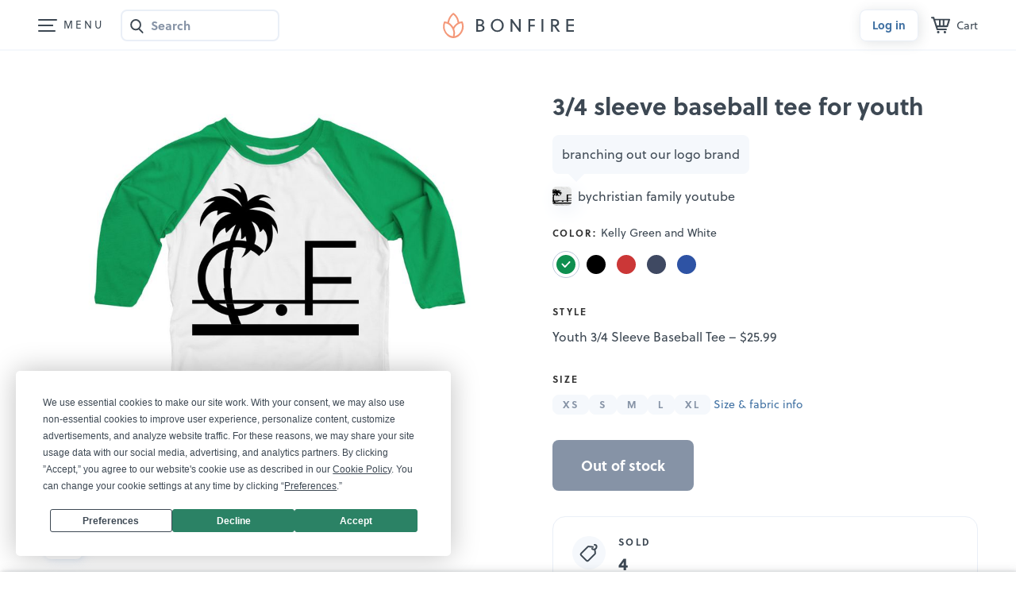

--- FILE ---
content_type: text/html
request_url: https://www.bonfire.com/app/layout-065a4c5415.html
body_size: 14742
content:
<ui-view></ui-view><bf-footer ng-if="$state.current.data.isFooterVisible"></bf-footer><div class="fncResponsiveMenuButton responsive-navigation-mask"></div><script type="text/ng-template" id="header.html"><div class="sw-HeaderWrap"><ng-transclude></ng-transclude><bf-global-nagbar></bf-global-nagbar><header id="fncHeader" class="sw-Header" role="banner" ng-class="{'sw-Header-floating': (header.headerType == 'big' ? $root.scroll2 : $root.scroll),
                        'sw-Header-big': header.headerType == 'big',
                        'sw-Header-inverse': header.$state.current.data.headerInverse,
                        'sw-Header-menuopen': header.responsiveMenu}"><div class="sw-Header_Inner" ng-class="{'sw-Header_Inner-fix': header.responsiveMenu}"><div class="sw-Header_Content"><div class="sw-Header_ContentLeft"><a href="#" class="sw-BtnFrame sw-BtnFrame-skip sw-BtnFrame-medium sw-BtnFrame-large" ng-keypress="header.skipToContent()" ng-click="header.skipToContent()">Skip to content</a><nav class="sw-HMenu" aria-label="Main" ng-class="{'open': header.responsiveMenu}" ng-if="!header.$state.current.data.logoWithoutLink" uib-dropdown keyboard-nav auto-close="{{$root.mobileView ? 'disabled' : 'always'}}" on-toggle="header.openResponsiveMenu()"><button class="sw-HMenu_Icon" id="main-menu" aria-label="Main menu" role="menuitem" uib-dropdown-toggle><span class="sw-HMenu_Line sw-HMenu_Line-1"></span> <span class="sw-HMenu_Line sw-HMenu_Line-2"></span> <span class="sw-HMenu_Line sw-HMenu_Line-3"></span> <span class="sw-HMenu_Line sw-HMenu_Line-4"></span></button><div class="dropdown-menu sw-HMenu_List" ng-class="{'sw-HMenu_List-show': header.responsiveMenu}" uib-dropdown-menu aria-labelledby="main-menu" role="presentation"><div class="sw-HMenu_ListInner"><div ng-if="header.userLogged" class="sw-DashboardLinks"><p>Welcome, {{header.user.firstName}}! &#x1F44B;</p><ul class="sw-CatLinks"><li><a class="sw-CatLinks_Item" ui-sref="base.my-account.overview">Overview</a></li><li><a class="sw-CatLinks_Item" ui-sref="base.my-account.campaign">Campaigns</a></li><li><a class="sw-CatLinks_Item" ui-sref="base.my-account.store">Store</a></li><li><a class="sw-CatLinks_Item" ui-sref="base.my-account.payout">Payouts</a></li><li><a class="sw-CatLinks_Item" ui-sref="base.my-account.invite">Invites</a></li><li><a class="sw-CatLinks_Item" ui-sref="base.my-account.order">My Orders</a></li><li><a class="sw-CatLinks_Item" ui-sref="base.my-account.account">Account</a></li><li><a class="sw-CatLinks_Item" href="/contact/">Get Help</a></li></ul></div><form action="." class="mm-Search" ng-class="{'mm-Search-hidden': header.responsiveMenu === false}"><div class="mm-SearchBox"><input id="dd-Search" type="search" name="search" class="sw-Form sw-Form_Input sw-Form_Input-mark" placeholder="Search all campaigns" ng-model="header.searchTerm" ng-model-options="{debounce: 500}" ng-keydown="$event.which===13 && header.allResults($event)"> <img class="mm-Search_Icon" src="https://www.bonfire.com/images/icons/icon-search.svg" alt="Search icon" ng-click="header.allResults()"></div><div class="sw-SearchResults_Position" ng-if="header.searchResult.items.length>0"><div class="sw-SearchResults"><a href="#" class="sw-SearchResults_Close" ng-click="header.closeSearch()"><img src="https://www.bonfire.com/images/partials/icons/close.svg" alt="close-icon"></a><div class="sw-ResultItemFlex"><div class="sw-ResultItem" ng-repeat="content in header.searchResult.items"><a href="/{{content.slug}}/" class="sw-ResultItem_Inner" ng-click="header.resultClick(content.slug, $event)"><p class="sw-ResultItem_Title" ng-bind-html="header.highlightSearchText(content.name, header.searchTerm)"></p></a></div></div><div class="sw-SearchResults_LinkWrap" ng-if="header.searchResult.totalItems>header.searchMaxResults" ng-click="header.allResults()"><a href="#" ng-class="{'sw-BtnFrame sw-Btn-sm': !$root.mobileView}">See all results</a></div></div></div></form><uib-tabset class="sw-Tab sw-Tab-menu"><uib-tab index="0" heading="How it works"><span class="sw-SubtitleAlt">Sell online</span><ul class="sw-HMenu_HiwCards"><li><a class="sw-NavCard sw-NavCard-xs" href="/sell-online/" target="_self" ng-click="header.openResponsiveMenu()"><span class="sw-CircleWrap sw-CircleWrap-gray"><i class="bf-Icon bf-Icon-dollar-money-bill-24 bf-Icon-gray-600" aria-hidden="true"></i></span><p class="sw-NavCard_Title">Sell online in a campaign</p><span class="sw-NavCard_Arrow"><i class="bf-Icon bf-Icon-arrow-chevron-right-16 bf-Icon-gray-600" aria-hidden="true"></i></span></a></li><li><a class="sw-NavCard sw-NavCard-xs" href="/online-stores/" target="_self" ng-click="header.openResponsiveMenu()"><span class="sw-CircleWrap sw-CircleWrap-store"><i class="bf-Icon bf-Icon-store-shop-24 bf-Icon-gray-600" aria-hidden="true"></i></span><p class="sw-NavCard_Title">Create a merch store</p><span class="sw-NavCard_Arrow"><i class="bf-Icon bf-Icon-arrow-chevron-right-16 bf-Icon-gray-600" aria-hidden="true"></i></span></a></li><li><a class="sw-NavCard sw-NavCard-creators" ui-sref="base.bonfire-creators.root" target="_self" ng-click="header.openResponsiveMenu()"><p class="sw-NavCard_Title">For creators</p><span class="sw-NavCard_Sub">Take your merch to the next level</span> <span class="sw-NavCard_Arrow"><i class="bf-Icon bf-Icon-arrow-chevron-right-16 bf-Icon-gray-600" aria-hidden="true"></i></span></a></li><li><a class="sw-NavCard sw-NavCard-xs" ui-sref="base.bonfire-creators.youtube-merch-shelf" target="_self" ng-click="header.openResponsiveMenu()"><span class="sw-CircleWrap sw-CircleWrap-ytube"><i class="bf-Icon bf-Icon-brand-youtube-24 bf-Icon-color-yt" aria-hidden="true"></i></span><p class="sw-NavCard_Title">Sell merch on YouTube</p><span class="sw-NavCard_Arrow"><i class="bf-Icon bf-Icon-arrow-chevron-right-16 bf-Icon-gray-600" aria-hidden="true"></i></span></a></li></ul><span class="sw-SubtitleAlt">Fundraising</span><ul class="sw-HMenu_HiwCards"><li><a class="sw-NavCard sw-NavCard-pg" href="/partial-giving/" target="_self" ng-click="header.openResponsiveMenu()"><p class="sw-NavCard_Title">Partial giving campaigns <svg width="24" height="24" class="svg-New svg-New-orange"><use href="/images/sprites/svg-f6485f4305.svg#icon-new-v2"/></svg></p><span class="sw-NavCard_Arrow"><i class="bf-Icon bf-Icon-arrow-chevron-right-16 bf-Icon-white" aria-hidden="true"></i></span></a></li><li><a class="sw-NavCard sw-NavCard-xs" href="/fundraising/" target="_self" ng-click="header.openResponsiveMenu()"><span class="sw-CircleWrap sw-CircleWrap-grayalt"><i class="bf-Icon bf-Icon-heart-circle-speech-24 bf-Icon-gray-600" aria-hidden="true"></i></span><p class="sw-NavCard_Title">Personal fundraising</p><span class="sw-NavCard_Arrow"><i class="bf-Icon bf-Icon-arrow-chevron-right-16 bf-Icon-gray-600" aria-hidden="true"></i></span></a></li><li><a class="sw-NavCard sw-NavCard-xs" target="_self" href="/cause/" ng-click="header.openResponsiveMenu()"><span class="sw-CircleWrap sw-CircleWrap-grayalt"><i class="bf-Icon bf-Icon-heart-cause-explorer-24 bf-Icon-gray-600" aria-hidden="true"></i></span><p class="sw-NavCard_Title">Discover a cause</p><span class="sw-NavCard_Arrow"><i class="bf-Icon bf-Icon-arrow-chevron-right-16 bf-Icon-gray-600" aria-hidden="true"></i></span></a></li><li><a class="sw-NavCard sw-NavCard-xs" target="_self" href="/fundraising/nonprofits/" ng-click="header.openResponsiveMenu()"><span class="sw-CircleWrap sw-CircleWrap-grayalt"><i class="bf-Icon bf-Icon-heart-nonprofit-verified-24 bf-Icon-gray-600" aria-hidden="true"></i></span><p class="sw-NavCard_Title">Fundraising</p><span class="sw-NavCard_Arrow"><i class="bf-Icon bf-Icon-arrow-chevron-right-16 bf-Icon-gray-600" aria-hidden="true"></i></span></a></li><li><a class="sw-NavCard sw-NavCard-xs" href="/fundraising/peer-to-peer/" target="_self" ng-click="header.openResponsiveMenu()"><span class="sw-CircleWrap sw-CircleWrap-grayalt"><i class="bf-Icon bf-Icon-users-people-group-24 bf-Icon-gray-600" aria-hidden="true"></i></span><p class="sw-NavCard_Title">Peer-to-peer fundraising</p><span class="sw-NavCard_Arrow"><i class="bf-Icon bf-Icon-arrow-chevron-right-16 bf-Icon-gray-600" aria-hidden="true"></i></span></a></li><li><a class="sw-NavCard sw-NavCard-xs" target="_self" href="/online-stores/nonprofits/" ng-click="header.openResponsiveMenu()"><span class="sw-CircleWrap sw-CircleWrap-grayalt"><i class="bf-Icon bf-Icon-store-shop-24 bf-Icon-gray-600" aria-hidden="true"></i></span><p class="sw-NavCard_Title">Stores for nonprofits</p><span class="sw-NavCard_Arrow"><i class="bf-Icon bf-Icon-arrow-chevron-right-16 bf-Icon-gray-600" aria-hidden="true"></i></span></a></li><li class="gvs-MobileSection gvs-Hide"><img src="https://www.bonfire.com/images/giving-season/for-you.png" srcset="https://www.bonfire.com/images/giving-season/for-you@2x.png 2x" width="190" height="107" alt=""><h2 class="sw-NoMargin"><img src="https://www.bonfire.com/images/giving-season/title-lg.svg" height="60" alt="Gifts That Give Back"></h2><p>This holiday season, give a gift that gives back to a charitable cause with a soft tee from Bonfire.</p><a href="https://www.bonfire.com/gifts/" target="_self" class="bf-Btn bf-Btn-primary">Shop gifts</a></li></ul><span class="sw-SubtitleAlt">Order Products</span><ul><li><a class="sw-NavCard sw-NavCard-spl" href="/custom/" target="_self" ng-click="header.openResponsiveMenu()"><p class="sw-NavCard_Title">Order custom shirts</p><span class="sw-NavCard_Arrow"><i class="bf-Icon bf-Icon-arrow-chevron-right-16 bf-Icon-gray-600" aria-hidden="true"></i></span></a></li><li><a class="sw-NavCard sw-NavCard-stud-alt" href="/studio/" target="_self" ng-click="header.openResponsiveMenu()"><p class="sw-NavCard_Title">Studio</p><span class="sw-NavCard_Sub">Request a custom design</span> <span class="sw-NavCard_Arrow"><i class="bf-Icon bf-Icon-arrow-chevron-right-16 bf-Icon-white" aria-hidden="true"></i></span></a></li><li><a class="sw-NavCard sw-NavCard-xs sw-NavCard-push" href="/catalog/" target="_self" ng-click="header.openResponsiveMenu()"><span class="sw-CircleWrap sw-CircleWrap-grayalt"><i class="bf-Icon bf-Icon-t-shirt-campaign-24 bf-Icon-gray-600" aria-hidden="true"></i></span><p class="sw-NavCard_Title">Product catalog</p><span class="sw-NavCard_Arrow"><i class="bf-Icon bf-Icon-arrow-chevron-right-16 bf-Icon-gray-600" aria-hidden="true"></i></span></a></li><li><a class="sw-NavCard sw-NavCard-xs" ui-sref="base.templates" target="_self" ng-click="header.openResponsiveMenu()"><span class="sw-CircleWrap sw-CircleWrap-temp"><svg width="24" height="24" aria-hidden="true"><use href="/images/sprites/svg-f6485f4305.svg#bf-lightning-bolt-24"/></svg></span><p class="sw-NavCard_Title">Design templates</p><span class="sw-NavCard_Arrow"><i class="bf-Icon bf-Icon-arrow-chevron-right-16 bf-Icon-gray-600" aria-hidden="true"></i></span></a></li></ul><ul class="sw-HMenu_LinkWrap"><li><a class="sw-HMenu_Link" ng-if="!header.userLogged" href="#" ng-click="header.openResponsiveMenu(); header.openLoginModal()">Log in</a></li><li><a class="sw-HMenu_Link" ui-sref="base.track-empty" href="#" ng-blur="!header.userLogged ? header.responsiveMenu = true : null" ng-click="header.openResponsiveMenu()">Track your order</a></li><li><a class="sw-HMenu_Link" ng-if="header.userLogged" href="#" ng-blur="header.responsiveMenu = true" ng-click="header.openResponsiveMenu(); header.logout()">Log out</a></li></ul></uib-tab><uib-tab index="1" heading="Explore"><a class="sw-NavCard sw-NavCard-staffp sw-NavCard-hasicon" href="/shop/" target="_self" ng-click="header.openResponsiveMenu()"><p class="sw-NavCard_Title">Shop all shirts</p><span class="sw-NavCard_Sub">Find something you love</span> <span class="sw-NavCard_Arrow"><i class="bf-Icon bf-Icon-arrow-chevron-right-16 bf-Icon-gray-600" aria-hidden="true"></i> </span></a><a class="sw-NavCard sw-NavCard-discover" target="_self" ui-sref="base.bonfire-creators.discover"><p class="sw-NavCard_Title">Discover creators</p><span class="sw-NavCard_Arrow"><i class="bf-Icon bf-Icon-arrow-chevron-right-16 bf-Icon-gray-600" aria-hidden="true"></i></span></a><div class="fnc-GiftCardCta"><bf-gift-card-cta type="HEADER"></div><span class="sw-SubtitleAlt">By Category</span><div class="sw-CatLinks"><a class="sw-CatLinks_Item" ng-click="header.openResponsiveMenu()" ng-repeat="page in header.pages" href="{{header.baseUrl}}shop/{{page.slug}}/">{{page.name}}</a></div></uib-tab></uib-tabset></div></div></nav><div class="camp-Search" ng-if="header.$state.current.data.showCampaignSearch"><section class="camp-SearchBox" role="search"><label for="camp-Search" class="sw-SrOnly">Search Bonfire</label><input id="camp-Search" type="search" name="search" class="sw-Form sw-Form_Input sw-Form_Input-leftmark" placeholder="Search" autocomplete="off" ng-model="header.searchTerm" ng-model-options="{debounce: 500}" ng-change="header.searchCampaigns(header.searchTerm, header.searchMaxResults)" ng-click="header.searchCampaigns(header.searchTerm, header.searchMaxResults)" ng-keydown="$event.which===13 && header.allResults()"> <img class="camp-Search_Icon" src="https://www.bonfire.com/images/icons/icon-search.svg" alt="Search icon" ng-click="header.allResults()"></section></div></div><div class="sw-LogoWrapper"><div ng-class="{'x-LogoXWrapper': header.$state.current.data.isXPage}" ng-if="!header.$state.current.data.logoWithoutLink"><a class="sw-Logo" href="/" target="_self" aria-label="Bonfire homepage" rel="external" ng-click="header.onLogoClick($event)"><span ng-include="'https://www.bonfire.com/images/logo/logo.svg'" aria-hidden="true"></span></a></div><span ng-if="header.$state.current.data.logoWithoutLink" aria-label="Bonfire homepage" ng-click="header.removeBodyFixed(); header.responsiveMenu = false"><span class="sw-Logo" ng-class="{'sw-Logo-inverse': header.responsiveMenu}" aria-hidden="true" ng-include="'https://www.bonfire.com/images/logo/logo.svg'"></span></span></div><nav class="sw-Nav" ng-class="{'sw-Nav-store': header.$state.current.data.isStorePage}" aria-label="User menu"><ul ng-if="header.headerType == 'big'" class="sw-Nav_Links"><li class="sw-Nav_Item sw-Nav_Item-parent"><a class="sw-Nav_Link">Sell online</a> <img class="sw-DropdownArrow" width="11" height="7" src="https://www.bonfire.com/images/partials/icons/arrow.svg" alt="arrow"><div class="sw-Nav_SubMenu sw-Nav_SubMenu-sell"><div class="sw-Nav_SubMenuList"><span class="sw-UserMenu_Arrow"></span> <a class="sw-NavCard sw-NavCard-xs" href="/sell-online/" target="_self"><span class="sw-CircleWrap sw-CircleWrap-gray"><i class="bf-Icon bf-Icon-dollar-money-bill-24 bf-Icon-gray-600" aria-hidden="true"></i></span><p class="sw-NavCard_Title">Sell online in a campaign</p><span class="sw-NavCard_Arrow"><i class="bf-Icon bf-Icon-arrow-chevron-right-16 bf-Icon-gray-600" aria-hidden="true"></i> </span></a><a class="sw-NavCard sw-NavCard-xs" href="/online-stores/" target="_self"><span class="sw-CircleWrap sw-CircleWrap-store"><i class="bf-Icon bf-Icon-store-shop-24 bf-Icon-gray-600" aria-hidden="true"></i></span><p class="sw-NavCard_Title">Create a merch store</p><span class="sw-NavCard_Arrow"><i class="bf-Icon bf-Icon-arrow-chevron-right-16 bf-Icon-gray-600" aria-hidden="true"></i> </span></a><a class="sw-NavCard sw-NavCard-creators" ui-sref="base.bonfire-creators.root" target="_self"><p class="sw-NavCard_Title">For creators</p><span class="sw-NavCard_Sub">Take your merch to the next level</span> <span class="sw-NavCard_Arrow"><i class="bf-Icon bf-Icon-arrow-chevron-right-16 bf-Icon-gray-600" aria-hidden="true"></i> </span></a><a class="sw-NavCard sw-NavCard-xs" ui-sref="base.bonfire-creators.youtube-merch-shelf" target="_self" ng-click="header.openResponsiveMenu()"><span class="sw-CircleWrap sw-CircleWrap-ytube"><i class="bf-Icon bf-Icon-brand-youtube-24 bf-Icon-color-yt" aria-hidden="true"></i></span><p class="sw-NavCard_Title">Sell merch on YouTube</p><span class="sw-NavCard_Arrow"><i class="bf-Icon bf-Icon-arrow-chevron-right-16 bf-Icon-gray-600" aria-hidden="true"></i></span></a></div></div></li><li class="sw-Nav_Item sw-Nav_Item-parent"><a class="sw-Nav_Link">Fundraise</a> <img class="sw-DropdownArrow" width="11" height="7" src="https://www.bonfire.com/images/partials/icons/arrow.svg" alt="arrow"><div class="sw-Nav_SubMenu sw-Nav_SubMenu-fr"><div class="sw-Nav_SubMenuList"><span class="sw-UserMenu_Arrow"></span> <a class="sw-NavCard sw-NavCard-pg" href="/partial-giving/" target="_self"><p class="sw-NavCard_Title">Partial giving campaigns <svg width="24" height="24" class="svg-New svg-New-orange"><use href="/images/sprites/svg-f6485f4305.svg#icon-new-v2"/></svg></p><span class="sw-NavCard_Arrow"><i class="bf-Icon bf-Icon-arrow-chevron-right-16 bf-Icon-white" aria-hidden="true"></i> </span></a><span class="sw-SubtitleAlt">Individuals</span> <a class="sw-NavCard sw-NavCard-xs" href="/fundraising/" target="_self" ng-click="header.openResponsiveMenu()"><span class="sw-CircleWrap sw-CircleWrap-grayalt"><i class="bf-Icon bf-Icon-heart-circle-speech-24 bf-Icon-gray-600" aria-hidden="true"></i></span><p class="sw-NavCard_Title">Personal fundraising</p><span class="sw-NavCard_Arrow"><i class="bf-Icon bf-Icon-arrow-chevron-right-16 bf-Icon-gray-600" aria-hidden="true"></i> </span></a><a class="sw-NavCard sw-NavCard-xs" target="_self" href="/cause/" ng-click="header.openResponsiveMenu()"><span class="sw-CircleWrap sw-CircleWrap-grayalt"><i class="bf-Icon bf-Icon-heart-cause-explorer-24 bf-Icon-gray-600" aria-hidden="true"></i></span><p class="sw-NavCard_Title">Discover a cause</p><span class="sw-NavCard_Arrow"><i class="bf-Icon bf-Icon-arrow-chevron-right-16 bf-Icon-gray-600" aria-hidden="true"></i> </span></a><span class="sw-SubtitleAlt">Nonprofits</span> <a class="sw-NavCard sw-NavCard-xs" target="_self" href="/fundraising/nonprofits/" ng-click="header.openResponsiveMenu()"><span class="sw-CircleWrap sw-CircleWrap-grayalt"><i class="bf-Icon bf-Icon-heart-nonprofit-verified-24 bf-Icon-gray-600" aria-hidden="true"></i></span><p class="sw-NavCard_Title">Fundraising</p><span class="sw-NavCard_Arrow"><i class="bf-Icon bf-Icon-arrow-chevron-right-16 bf-Icon-gray-600" aria-hidden="true"></i> </span></a><a class="sw-NavCard sw-NavCard-xs" href="/fundraising/peer-to-peer/" target="_self" ng-click="header.openResponsiveMenu()"><span class="sw-CircleWrap sw-CircleWrap-grayalt"><i class="bf-Icon bf-Icon-users-people-group-24 bf-Icon-gray-600" aria-hidden="true"></i></span><p class="sw-NavCard_Title">Peer-to-peer fundraising</p><span class="sw-NavCard_Arrow"><i class="bf-Icon bf-Icon-arrow-chevron-right-16 bf-Icon-gray-600" aria-hidden="true"></i> </span></a><a class="sw-NavCard sw-NavCard-xs" target="_self" href="/online-stores/nonprofits/" ng-click="header.openResponsiveMenu()"><span class="sw-CircleWrap sw-CircleWrap-grayalt"><i class="bf-Icon bf-Icon-store-shop-24 bf-Icon-gray-600" aria-hidden="true"></i></span><p class="sw-NavCard_Title">Open a store</p><span class="sw-NavCard_Arrow"><i class="bf-Icon bf-Icon-arrow-chevron-right-16 bf-Icon-gray-600" aria-hidden="true"></i></span></a></div></div></li><li class="sw-Nav_Item sw-Nav_Item-parent"><a class="sw-Nav_Link">Order Products</a> <img class="sw-DropdownArrow" width="11" height="7" src="https://www.bonfire.com/images/partials/icons/arrow.svg" alt="arrow"><div class="sw-Nav_SubMenu sw-Nav_SubMenu-custom"><div class="sw-Nav_SubMenuList"><span class="sw-UserMenu_Arrow"></span> <a class="sw-NavCard sw-NavCard-spl" href="/custom/" target="_self"><p class="sw-NavCard_Title">Order custom shirts</p><span class="sw-NavCard_Arrow"><i class="bf-Icon bf-Icon-arrow-chevron-right-16 bf-Icon-gray-600" aria-hidden="true"></i> </span></a><a class="sw-NavCard sw-NavCard-stud-alt" href="/studio/" target="_self"><p class="sw-NavCard_Title">Studio</p><span class="sw-NavCard_Sub">Request a custom design</span> <span class="sw-NavCard_Arrow"><i class="bf-Icon bf-Icon-arrow-chevron-right-16 bf-Icon-white" aria-hidden="true"></i> </span></a><a class="sw-NavCard sw-NavCard-xs sw-NavCard-push" href="/catalog/" target="_self"><span class="sw-CircleWrap sw-CircleWrap-grayalt"><i class="bf-Icon bf-Icon-t-shirt-campaign-24 bf-Icon-gray-600" aria-hidden="true"></i></span><p class="sw-NavCard_Title">Product catalog</p><span class="sw-NavCard_Arrow"><i class="bf-Icon bf-Icon-arrow-chevron-right-16 bf-Icon-gray-600" aria-hidden="true"></i> </span></a><a class="sw-NavCard sw-NavCard-xs" ui-sref="base.templates" target="_self"><span class="sw-CircleWrap sw-CircleWrap-temp"><svg width="24" height="24" aria-hidden="true"><use href="/images/sprites/svg-f6485f4305.svg#bf-lightning-bolt-24"/></svg></span><p class="sw-NavCard_Title">Design templates</p><span class="sw-NavCard_Arrow"><i class="bf-Icon bf-Icon-arrow-chevron-right-16 bf-Icon-gray-600" aria-hidden="true"></i></span></a></div></div></li><li class="sw-Nav_Item sw-Nav_Item-parent"><a class="sw-Nav_Link">Explore</a> <img class="sw-DropdownArrow" width="11" height="7" src="https://www.bonfire.com/images/partials/icons/arrow.svg" alt="arrow"><div class="sw-Nav_SubMenu sw-Nav_SubMenu-shop"><div class="sw-Nav_SubMenuList"><span class="sw-UserMenu_Arrow"></span> <a class="sw-NavCard sw-NavCard-staffp sw-NavCard-hasicon" target="_self" ui-sref="base.marketplace-root"><p class="sw-NavCard_Title">Shop all shirts</p><span class="sw-NavCard_Sub">Find something you love</span> <span class="sw-NavCard_Arrow"><i class="bf-Icon bf-Icon-arrow-chevron-right-16 bf-Icon-gray-600" aria-hidden="true"></i> </span></a><a class="sw-NavCard sw-NavCard-discover" target="_self" ui-sref="base.bonfire-creators.discover"><p class="sw-NavCard_Title">Discover creators</p><span class="sw-NavCard_Arrow"><i class="bf-Icon bf-Icon-arrow-chevron-right-16 bf-Icon-gray-600" aria-hidden="true"></i></span></a><div class="fnc-GiftCardCta"><bf-gift-card-cta type="HEADER"></div><span class="sw-SubtitleAlt">By category</span><div class="sw-CatLinks"><span class="sw-CatLinks_Hr"></span> <a class="sw-CatLinks_Item" ng-repeat="page in header.pages" href="{{header.baseUrl}}shop/{{page.slug}}/">{{page.name}}</a></div></div></div></li><li class="sw-Nav_Item sw-Nav_Item-parent sw-Nav_Item-givingSeason gvs-Hide"><a class="sw-Nav_Link" href="#"><img width="16" height="16" src="https://www.bonfire.com/images/sprites/svg/bf-gift-present-fundraising-24.svg" alt="arrow"> Gifts </a><img class="sw-DropdownArrow" width="11" height="7" src="https://www.bonfire.com/images/partials/icons/arrow.svg" alt="arrow"><div class="sw-Nav_SubMenu sw-Nav_SubMenu-givingSeason"><div class="sw-Nav_SubMenuList"><span class="sw-UserMenu_Arrow sw-UserMenu_Arrow-givingSeason"></span><div class="gvs-DesktopSection"><a href="https://www.bonfire.com/shop/gifts/staff-picks/" class="gvs-GivingSeason_Item gvs-GivingSeason_Item-wide gvs-GivingSeason_Item-border"><img src="https://www.bonfire.com/images/giving-season/our-favorites.png" alt=""> <span class="bf-Text bf-Text-size-large">Our favorites</span> </a><a href="https://www.bonfire.com/shop/gifts/supporting-animal-shelters/" class="gvs-GivingSeason_Item gvs-GivingSeason_Item-dark"><img src="https://www.bonfire.com/images/giving-season/animal-shelters.png" alt=""> <span>Animal Shelters</span> </a><a href="https://www.bonfire.com/shop/gifts/supporting-conservation/" class="gvs-GivingSeason_Item gvs-GivingSeason_Item-lightalt"><img src="https://www.bonfire.com/images/giving-season/conservation.png" alt=""> <span>Conservation</span> </a><a href="https://www.bonfire.com/shop/gifts/empowering-women/" class="gvs-GivingSeason_Item gvs-GivingSeason_Item-light"><img src="https://www.bonfire.com/images/giving-season/empowering-women.png" alt=""> <span>Empowering Women</span> </a><a href="https://www.bonfire.com/shop/gifts/supporting-independent-artists/" class="gvs-GivingSeason_Item gvs-GivingSeason_Item-dark"><img src="https://www.bonfire.com/images/giving-season/independent-artists.png" alt=""> <span>Independent Artists</span> </a><a href="https://www.bonfire.com/shop/gifts/supporting-local-communities/" class="gvs-GivingSeason_Item gvs-GivingSeason_Item-wide gvs-GivingSeason_Item-dark gvs-GivingSeason_Item-communities"><img src="https://www.bonfire.com/images/giving-season/local-communities.png" alt=""> <span>Local Communities</span> </a><a href="https://www.bonfire.com/shop/gifts/supporting-nonprofits/" class="gvs-GivingSeason_Item gvs-GivingSeason_Item-medium"><img src="https://www.bonfire.com/images/giving-season/nonprofits.png" alt=""> <span>Nonprofits</span> </a><a href="https://www.bonfire.com/shop/gifts/supporting-urgent-causes/" class="gvs-GivingSeason_Item gvs-GivingSeason_Item-light"><img src="https://www.bonfire.com/images/giving-season/urgent-causes.png" alt=""> <span>Urgent Causes</span></a></div></div></div></li><li class="sw-Nav_Item sw-Nav_Item-right"><a href="/contact/" class="sw-Nav_Link">Get Help</a></li></ul><div class="sw-Nav_Buttons" ng-if="!header.userLogged
                                    && !(header.$state.includes('base.checkout') || header.$state.includes('base.paypalConfirmation'))
                                    && (!$root.mobileView || ($root.mobileView && !header.cartVisible()))
                                    || (!header.userLogged && !$root.mobileView && (header.$state.includes('base.campaign') || header.$state.includes('base.store') || header.$state.includes('base.org-store')))"><button ng-click="header.openLoginModal(); header.responsiveMenu = false" class="bf-Btn bf-Btn-tertiary bf-Btn-sm bf-Btn-login">Log in</button> <a href="/exp-start/" ng-if="header.headerType == 'big' && !header.$state.includes('base.bonfire-creators')" class="bf-Btn bf-Btn-primary bf-Btn-sm">Get started</a></div><div class="sw-User" uib-dropdown keyboard-nav is-open="status.isopen" ng-show="header.userLogged
                            && !(header.$state.includes('base.checkout') || header.$state.includes('base.paypalConfirmation'))
                            && header.showDropDownMenu
                            && (!$root.mobileView || ($root.mobileView && !header.cartVisible()))
                            || (header.userLogged && !$root.mobileView && (header.$state.includes('base.campaign') || header.$state.includes('base.store') || header.$state.includes('base.org-store')))"><button class="sw-User_Btn" uib-dropdown-toggle id="user-menu" role="menuitem" aria-label="User menu" ng-disabled="disabled"><figure class="sw-User_Figure"><span class="sw-User_Img" ng-if="header.user.profilePicture != null" ng-style="{'background-image': 'url(' + header.user.profilePicture + ')'}"></span> <img aria-hidden="true" class="sw-User_Img sw-User_Img-nopad" width="24" height="24" src="https://www.bonfire.com/images/icons/blank-avatar-global.png" ng-if="header.user.profilePicture == null" alt="default-avatar"></figure><span class="sw-User_Name">{{header.user.firstName}}</span> <img aria-hidden="true" class="sw-DropdownArrow" width="11" height="7" src="https://www.bonfire.com/images/partials/icons/arrow.svg" alt="arrow"></button><div class="dropdown-menu sw-UserMenu" uib-dropdown-menu role="presentation" aria-labelledby="user-menu"><p class="sw-UserMenu_Message">Welcome, {{header.user.firstName}}!</p><ul class="sw-UserMenu_List"><li class="sw-UserMenu_Item"><a class="sw-UserMenu_Link" ui-sref="base.my-account.overview" rel="nofollow"><svg class="sw-UserMenu_Icon"><use xlink:href="/images/sprites/svg-f6485f4305.svg#bf-home-house-24"></use></svg> <span>Dashboard</span></a></li><li class="sw-UserMenu_Item"><a class="sw-UserMenu_Link" ui-sref="base.my-account.account({tab:'profile'})" rel="nofollow"><svg class="sw-UserMenu_Icon"><use xlink:href="/images/sprites/svg-f6485f4305.svg#bf-settings-cog-gear-24"></use></svg> <span>Account Settings</span></a></li><li class="sw-UserMenu_Item" role="menuitem"><a class="sw-UserMenu_Link" target="_blank" href="https://help.bonfire.com/en/"><svg class="sw-UserMenu_Icon"><use xlink:href="/images/sprites/svg-f6485f4305.svg#bf-question-mark-circle-24"></use></svg> <span>Help Center</span></a></li><li class="sw-UserMenu_Item"><a class="sw-UserMenu_Link" href="#" ng-click="header.logout()"><svg class="sw-UserMenu_Icon"><use xlink:href="/images/sprites/svg-f6485f4305.svg#bf-logout-arrow-left-24"></use></svg> <span>Log Out</span></a></li></ul></div></div><div class="co-Header_SecureInfo" ng-if="header.$state.includes('base.checkout') || header.$state.includes('base.paypalConfirmation')"><img class="co-Header_LockIcon" src="https://www.bonfire.com/images/icons/lock.svg" alt="secure-checkout"><h5 class="co-Header_H5">Safe and secure checkout <span class="co-Header_H5-lowercase">128-bit SSL encryption</span></h5></div><a class="sw-Cart" aria-label="Cart" href="{{header.baseUrl + 'temp-cart/'}}" ng-click="header.goToFullPageCart($event)" ng-show="header.cartVisible()"><span aria-hidden="true" ng-include="'https://www.bonfire.com/images/icons/cart.svg'" class="sw-Cart_Icon"></span> <span class="sw-Cart_Counter" ng-if="header.cartCount !== '0'">{{header.cartCount}}</span> <small class="sw-Cart_Label">Cart</small></a></nav></div></div><div class="sw-SearchResults camp-SearchResults" ng-if="header.searchResult.items.length>0 && !$root.mobileView && header.$state.current.data.showCampaignSearch"><div class="sw-WidePage_Inner"><a href="#" class="sw-SearchResults_Close" ng-click="header.closeSearch()"><img src="https://www.bonfire.com/images/partials/icons/close.svg" alt="close-icon"></a><div class="sw-WidePage_Content"><div class="sw-ResultItemFlex"><div class="sw-ResultItem" ng-repeat="content in header.searchResult.items"><a href="/{{content.slug}}/" class="sw-ResultItem_Inner" ng-click="header.resultClick(content.slug, $event)" ng-mousedown="$event.which===2 && header.resultClick(content.slug, $event)"><figure class="sw-ResultItem_ImgWrap"><svg class="sw-ResultItem_Img sw-ResultItem_Img-loading" id="{{'tsi' + $index}}" data-name="" xmlns="http://www.w3.org/2000/svg" width="231.61" height="241.23" viewBox="0 0 231.61 241.23"><title></title><path d="M1969,3847.13c-4.1,7.71-8.64,15.34-12.21,23.32-1.92,4.29-2.69,8.77-3.93,13.26a109.93,109.93,0,0,1-8.61,21.44,0.94,0.94,0,0,0,1.62.95,115.69,115.69,0,0,0,8.4-20.51c1.41-4.76,2.11-9.63,4.14-14.19,3.56-8,8.11-15.62,12.21-23.32a0.94,0.94,0,0,0-1.62-.95h0Z" transform="translate(-1886.97 -3817.63)" style="fill:#f3f5f9"/><path d="M1967.94,3827.82a29.29,29.29,0,0,0,2.92,23.28c2,3.34,4.42,7,7.5,9.45,3.37,2.69,7.83,4,11.94,5,8.61,2.17,18.36,3,27,.49a23,23,0,0,0,15.55-14.83,67.46,67.46,0,0,0,3.7-27.81c-0.09-1.2-2-1.21-1.88,0a68.18,68.18,0,0,1-2.12,22.2c-1.83,7.24-4.94,13.86-12,17.23-7.49,3.56-16.71,3.28-24.7,2a52.84,52.84,0,0,1-12.39-3.44c-4.05-1.77-6.59-4.82-9.08-8.37-5.2-7.4-7.09-15.87-4.59-24.67a0.94,0.94,0,0,0-1.81-.5h0Z" transform="translate(-1886.97 -3817.63)" style="fill:#f3f5f9"/><path d="M1954.54,3833.26c8.05-2.8,16.2-4.82,23.31-9.72,1-.68.05-2.31-0.95-1.62-7,4.81-15,6.79-22.86,9.53-1.14.39-.65,2.21,0.5,1.81h0Z" transform="translate(-1886.97 -3817.63)" style="fill:#f3f5f9"/><path d="M2052.52,3826.71a84.28,84.28,0,0,1-22.24-7.9,0.94,0.94,0,0,0-.95,1.62,86.07,86.07,0,0,0,22.69,8.09c1.18,0.24,1.69-1.57.5-1.81h0Z" transform="translate(-1886.97 -3817.63)" style="fill:#f3f5f9"/><path d="M1976.39,3822.6a42.57,42.57,0,0,0-.71,21.14c1.67,6.83,5.72,13.94,12.69,16.32,4.25,1.45,9.08,1.74,13.54,1.75a43,43,0,0,0,12.39-1.52c7.87-2.36,12.6-8.47,14.42-16.32a60.58,60.58,0,0,0,1.23-12.49c0-2.38,0-4.75,0-7.13,0-.91,0-1.82,0-2.73,0-.31,0-0.61,0-0.92l0.05-.48q0.16-.77-0.07.39c0.69,1,2.32,0,1.62-.95-0.84-1.2-2.42-2.3-3.23-.46-0.94,2.15-.27,5.54-0.24,7.8,0.1,7.72.2,16.39-3.73,23.32-4.8,8.47-14.94,9.81-23.81,9.59-4.53-.11-9.72-0.4-13.79-2.58s-6.67-6.59-8.22-10.74c-2.8-7.48-2.38-15.9-.31-23.49a0.94,0.94,0,0,0-1.81-.5h0Z" transform="translate(-1886.97 -3817.63)" style="fill:#f3f5f9"/><path d="M1976.95,3823.58c7.62,5.44,16.68,6.1,25.68,4.51,9.23-1.63,18.94-4.32,27.25-8.71a0.94,0.94,0,0,0-.95-1.62c-7.67,4.05-16.5,6.44-25,8.17-9.1,1.86-18.28,1.59-26.07-4-1-.7-1.93.93-0.95,1.62h0Z" transform="translate(-1886.97 -3817.63)" style="fill:#f3f5f9"/><path d="M2028.14,3824.3a73.53,73.53,0,0,1-51.23,4.91,0.94,0.94,0,0,0-.5,1.81,75.57,75.57,0,0,0,52.68-5.1c1.09-.53.13-2.15-0.95-1.62h0Z" transform="translate(-1886.97 -3817.63)" style="fill:#f3f5f9"/><path d="M2030.68,3853.37a132,132,0,0,0,9.59,12.32c2.35,2.61,5,4.92,7.27,7.61,3.8,4.52,6.09,9.41,8.09,14.91a75.76,75.76,0,0,0,7,13.71,0.94,0.94,0,0,0,1.62-.95,76.27,76.27,0,0,1-7.14-14.08,46.94,46.94,0,0,0-7.22-13.63c-2.28-2.89-5-5.3-7.47-8a119.69,119.69,0,0,1-10.16-12.87c-0.69-1-2.32,0-1.62.95h0Z" transform="translate(-1886.97 -3817.63)" style="fill:#f3f5f9"/><path d="M2049.95,3828.23c3.93,0.52,7.65,3.05,11.13,4.88q5,2.6,9.86,5.36c5.54,3.14,11.43,6.26,16.21,10.51a24.62,24.62,0,0,1,6,8c3.17,6.72,5.06,14.16,6.55,21.41,2.83,13.74,5.74,27.47,8.34,41.25a169,169,0,0,1,2.67,18.38,484.89,484.89,0,0,1,1.14,51.37,0.94,0.94,0,0,0,1.88,0c0.66-22.67.64-45.84-3.5-68.22-2.58-14-5.63-27.81-8.41-41.72a110.18,110.18,0,0,0-6.45-22.06,27.08,27.08,0,0,0-5.76-8.69c-4.84-4.8-11.21-8.15-17.08-11.49q-5.57-3.17-11.27-6.13c-3.65-1.9-7.18-4.18-11.29-4.72-1.2-.16-1.18,1.72,0,1.88h0Z" transform="translate(-1886.97 -3817.63)" style="fill:#f3f5f9"/><path d="M2079,3991.82c3.72-6.87,14.6-4.9,21-4.22a67.77,67.77,0,0,1,12,2.21c2.33,0.69,5.26,1.55,4.56,4.78-0.39,1.8-2,3.41-3,4.93-0.53.84-1.33,3.3-2.12,3.7a13.93,13.93,0,0,1-2.9-.11c-1,0-1.94,0-2.91,0-3.79.08-7.64,0.29-11.37-.53a17.24,17.24,0,0,1-5.15-2,36.28,36.28,0,0,0-4.42-2.69c-1.44-.6-2.89-0.36-4.26-0.81-1-.33-2.18-4-1.3-5.11,0.75-.94-0.58-2.28-1.33-1.33a3.29,3.29,0,0,0-.66,2.8c0.13,1.23,0,3.73.83,4.8,0.62,0.82,1.55.7,2.46,0.73,2.62,0.07,4.53,1.1,6.65,2.53,6.8,4.55,14.7,3.24,22.43,3.46,1.06,0,2.38.37,3.24-.35,1.17-1,1.81-3.23,2.66-4.53,1.65-2.52,4.3-5.43,2.7-8.63-1.3-2.6-4.84-3.33-7.38-4a81.19,81.19,0,0,0-12.1-1.93c-6.87-.66-17.27-2-21.22,5.3a0.94,0.94,0,0,0,1.62.95h0Z" transform="translate(-1886.97 -3817.63)" style="fill:#f3f5f9"/><path d="M2078.78,3992.24a14.76,14.76,0,0,1,12.55,2.44c3.62,2.73,6.82,6.22,10.13,9.31a0.94,0.94,0,0,0,1.33-1.33c-3.78-3.53-7.5-8-12-10.61a16.84,16.84,0,0,0-12.49-1.62,0.94,0.94,0,0,0,.5,1.81h0Z" transform="translate(-1886.97 -3817.63)" style="fill:#f3f5f9"/><path d="M2063.27,3901.61c2.67,1.48,2.72,5.13,3.48,7.81s1.54,5.49,2.06,8.31c1.25,6.77.61,13.72,2.33,20.39,0.81,3.12,2,6.11,2.54,9.31,0.74,4.47.45,9,.84,13.52a83.6,83.6,0,0,0,2.14,12.33c0.52,2.15,1.08,4.29,1.65,6.42,0.33,1.22.66,2.44,1,3.66,0.18,0.68,1.23,3.19.87,3.81l1.29-.34,0.14,0.16-0.91,1.19h0.11c1.2-.09,1.21-2,0-1.88h-0.11a1,1,0,0,0-.91,1.19,1.62,1.62,0,0,0,.72,1,1,1,0,0,0,1.29-.34c0.76-1.32-.09-3-0.44-4.34-0.64-2.45-1.31-4.88-1.95-7.33a98,98,0,0,1-2.91-14.56c-0.48-4.67-.2-9.4-0.86-14.06-0.52-3.66-1.89-7-2.77-10.58s-0.87-7-1.07-10.62a71.51,71.51,0,0,0-1.67-11.82c-0.6-2.67-1.46-5.27-2.12-7.92-0.71-2.84-1-5.33-3.79-6.89a0.94,0.94,0,0,0-.95,1.62h0Z" transform="translate(-1886.97 -3817.63)" style="fill:#f3f5f9"/><path d="M1967.62,3826.83c-13,3.92-26.7,8.74-38.08,16.24-8.79,5.8-15,15.42-19.08,24.95-5.68,13.23-8.52,27.08-11.33,41.12-2.32,11.61-4.67,23.26-6,35a314.58,314.58,0,0,0-1.32,52c0.06,1.2,1.94,1.21,1.88,0a330.54,330.54,0,0,1,.82-47.12,318.22,318.22,0,0,1,5.05-32.47c2.56-13.12,4.85-26.35,9.23-39,4-11.59,9.77-23.87,19.79-31.53,4.68-3.57,10.23-6.1,15.56-8.49a200.91,200.91,0,0,1,24-8.89,0.94,0.94,0,0,0-.5-1.81h0Z" transform="translate(-1886.97 -3817.63)" style="fill:#f3f5f9"/><path d="M1928.1,3997.65c-3.43-6.34-11.84-6-18-5.57a107.94,107.94,0,0,0-11.67,1.42c-3.12.58-7.3,1.11-9.8,3.28-2.29,2-1.88,4.89-.43,7.27,1,1.57,2.12,3,3,4.61,0.59,1,1,2.67,2.19,3.11,1.49,0.56,3.94,0,5.53,0,2.26,0,4.52.14,6.79,0.08a25.34,25.34,0,0,0,10.19-2.05c2-1,3.69-2.55,5.78-3.38a15.09,15.09,0,0,1,4.18-.63,2.31,2.31,0,0,0,1.36-.4c1-.82.86-2.79,1-3.93,0.2-1.53.5-2.74-.5-4-0.75-.95-2.08.39-1.33,1.33,0.6,0.76-.07,4.64-0.87,5.12a9.17,9.17,0,0,1-2,.08,10.64,10.64,0,0,0-2.61.68c-3.31,1.32-5.69,3.76-9.28,4.61-3.86.92-7.84,0.71-11.77,0.63-1,0-1.94,0-2.91,0-0.69,0-2.4.4-2.9,0.11-0.7-.41-1.64-3-2.12-3.7-1-1.53-2.6-3.11-3-4.93-0.72-3.17,2.24-4.1,4.56-4.78a67.11,67.11,0,0,1,11.54-2.16c6.46-.71,17.66-2.8,21.44,4.18a0.94,0.94,0,0,0,1.62-.95h0Z" transform="translate(-1886.97 -3817.63)" style="fill:#f3f5f9"/><path d="M1945.36,3902.88c-6,4.91-7.89,13.78-9.42,21.06-1.48,7-1.7,14.21-3.64,21.15a73.81,73.81,0,0,0-2.43,9.51c-0.66,4.66-.38,9.38-0.86,14.06a98,98,0,0,1-2.91,14.56c-0.64,2.45-1.31,4.88-1.95,7.33-0.35,1.36-1.2,3-.44,4.34a1,1,0,0,0,1.29.34,1.61,1.61,0,0,0,.72-1,1,1,0,0,0-.91-1.19h-0.11c-1.21-.09-1.2,1.79,0,1.88h0.11l-0.91-1.19,0.14-.16,1.29,0.34c-0.36-.62.69-3.13,0.87-3.81,0.28-1.07.57-2.14,0.86-3.21,0.61-2.29,1.22-4.58,1.78-6.88a84,84,0,0,0,2.14-12.33c0.39-4.5.1-9.06,0.84-13.52a89.34,89.34,0,0,1,2.39-8.95c1.76-6.42,2-13,3.28-19.5a87.67,87.67,0,0,1,2.72-10.44c1.41-4.32,2.85-8.15,6.48-11.11,0.94-.76-0.4-2.09-1.33-1.33h0Z" transform="translate(-1886.97 -3817.63)" style="fill:#f3f5f9"/><path d="M2062.94,3901.71c0.3,12.08.61,24.17,0.69,36.25,0.05,8-.43,16.06.13,24.09,1,13.87,5,27.17,7,40.91,1.08,7.71,2,15.5,4.38,23q0.81,2.57,1.86,5.05a19.2,19.2,0,0,1,1.06,2.35c0.45,1.7-.52,2.5-1.82,3.26a112.25,112.25,0,0,1-10.74,5.46c-15.1,6.74-31.45,10.6-47.63,13.71a50.67,50.67,0,0,1-13.77,1.12,84.32,84.32,0,0,1-12.62-2.42c-7.33-1.76-14.66-3.59-21.83-5.93a106.09,106.09,0,0,1-20.64-8.93,68.44,68.44,0,0,1-9.71-6.78,16.67,16.67,0,0,1-3.91-4c-1.06-1.83-1-3.84-.78-5.86,1.17-13,3.18-26,5.41-38.9,0.56-3.25,1.24-6.5,1.63-9.78,0.68-5.73-.16-11.42-0.32-17.15-0.41-14.27,1.06-28.7,3.21-42.79q0.65-4.26,1.41-8.51c0.21-1.18-1.6-1.69-1.81-.5a296,296,0,0,0-4.69,44.79c-0.13,5.62.29,11.17,0.57,16.78a58.81,58.81,0,0,1-1.23,13.42c-2.17,12.06-4.05,24.19-5.41,36.36-0.35,3.17-1.14,6.72-.67,9.91,0.53,3.62,3.22,5.82,5.9,8a80,80,0,0,0,19.23,11.44,157.9,157.9,0,0,0,21.6,7.26c7.62,2,15.46,4.36,23.31,5.26,8.55,1,17.15-1.27,25.44-3.1a244,244,0,0,0,24.71-6.62,133.34,133.34,0,0,0,22.74-9.82c2.41-1.34,5.33-2.6,4.4-5.86-0.45-1.57-1.37-3.05-2-4.58a61.66,61.66,0,0,1-2-6.12c-2.14-8-2.93-16.24-4.17-24.39-1.14-7.54-3.11-14.89-4.54-22.37-2.08-10.88-2-21.72-1.86-32.73,0.09-9.58-.19-19.17-0.4-28.75q-0.14-6.3-.3-12.6a0.94,0.94,0,0,0-1.88,0h0Z" transform="translate(-1886.97 -3817.63)" style="fill:#f3f5f9"/><path d="M1926.78,4003.21c-5.37-3.22-11.6-3.33-17.66-2.79s-15.31,2.93-20-2.14a0.94,0.94,0,0,0-1.33,1.33c4.13,4.49,11.19,3.69,16.66,3.16,7.19-.7,14.83-1.85,21.36,2.06a0.94,0.94,0,0,0,.95-1.62h0Z" transform="translate(-1886.97 -3817.63)" style="fill:#f3f5f9"/><path d="M1933.14,4023.21c4.77,6.24,9.83,11.37,16.75,15.22,7.19,4,15.09,6.47,22.91,8.92a0.94,0.94,0,0,0,.5-1.81c-7.4-2.31-14.87-4.63-21.72-8.32s-12-8.71-16.82-14.95c-0.73-.95-2.36,0-1.62.95h0Z" transform="translate(-1886.97 -3817.63)" style="fill:#f3f5f9"/><path d="M2017.76,4052.61h0Z" transform="translate(-1886.97 -3817.63)" style="fill:#f3f5f9"/><path d="M2017.7,4052.88a1.35,1.35,0,0,1-.18,0h0.12a0.46,0.46,0,1,1,.08,0h-0.26c-0.15,0,.08,0,0,0h0.11c-0.12,0-.1,0-0.1,0h-0.22c0.09,0-.13,0,0,0h0c-0.1,0,.09,0,0,0h-0.11c0.17,0-.11,0,0,0h0c-0.07,0,.05,0,0,0h0.09s0,0,0,0H2017a0.16,0.16,0,1,1,.07,0H2017c0.06,0-.18,0,0,0h0s-0.13,0,0,0h0c-0.08,0,.13,0,0,0h0.24c0.11,0,0,0,0,0h0.29a0.16,0.16,0,1,0,0,0h-0.09c-0.07,0,0,0,0,0h0.5c0.14,0,0,0,0,0h0.1a0.38,0.38,0,0,1,.12,0h0c-0.06,0,0,0,0,0h0a0.22,0.22,0,0,1-.06,0h0.09s-0.1,0,0,0h0c0.09,0-.1,0-0.07,0s0,0,.06,0h0c0.14,0-.14,0,0.07,0h-0.09c0.1,0-.09,0,0,0H2018a0.22,0.22,0,1,1,0,0h0.08c-0.07,0,0,0,.08,0h0l0.16,0s0,0-.05,0h0s0,0,0,0h0.06c0.11,0-.14,0-0.11,0s0,0,0,0c-0.16,0-.3,0-0.18,0h-0.39Z" transform="translate(-1886.97 -3817.63)" style="fill:#f3f5f9"/><path d="M2017.77,4052.61h0Z" transform="translate(-1886.97 -3817.63)" style="fill:#f3f5f9"/><path d="M2017.14,4052.63h0Z" transform="translate(-1886.97 -3817.63)" style="fill:#f3f5f9"/><path d="M2017.1,4052.64h0Z" transform="translate(-1886.97 -3817.63)" style="fill:#f3f5f9"/><path d="M2016.88,4052.64h0Z" transform="translate(-1886.97 -3817.63)" style="fill:#f3f5f9"/><path d="M2017,4052.64h0Z" transform="translate(-1886.97 -3817.63)" style="fill:#f3f5f9"/><path d="M2016.84,4052.65h0Z" transform="translate(-1886.97 -3817.63)" style="fill:#f3f5f9"/><path d="M2016.92,4052.66h0Z" transform="translate(-1886.97 -3817.63)" style="fill:#f3f5f9"/><polygon points="130.17 235.1 130.15 235.1 130.2 235.1 130.17 235.1" style="fill:#f3f5f9"/><path d="M2017.15,4052.77h0Z" transform="translate(-1886.97 -3817.63)" style="fill:#f3f5f9"/><polygon points="130.45 235.16 130.45 235.16 130.56 235.16 130.45 235.16" style="fill:#f3f5f9"/><path d="M2017.58,4053.73a169.85,169.85,0,0,0,39.92-9.75c1.12-.42.64-2.24-0.5-1.81a167.89,167.89,0,0,1-39.42,9.68c-1.19.14-1.2,2,0,1.88h0Z" transform="translate(-1886.97 -3817.63)" style="fill:#f3f5f9"/><path d="M1931.72,3951.73c-3.92-2.38-8.15-5-10.58-9a12.61,12.61,0,0,1-.77-1.5c-0.43-1-.68-1.08.21-1.85s1.36-.39,2.41.15c0.43,0.22.84,0.48,1.26,0.71a8.55,8.55,0,0,0,5,1.45c1.2-.1,1.21-2,0-1.88-3.34.27-5.59-3.26-8.89-3-2.09.16-2.76,1.85-2.27,3.68,1.6,6,7.71,9.83,12.69,12.86a0.94,0.94,0,0,0,.95-1.62h0Z" transform="translate(-1886.97 -3817.63)" style="fill:#f3f5f9"/><path d="M2076.33,3958c0.22-10.16,7.21-18.09,11.17-27a9.7,9.7,0,0,0-1-9.78,114.86,114.86,0,0,1-6.33-11.28c-0.54-1.08-2.17-.13-1.62.95a110.5,110.5,0,0,0,5.93,10.67c1.23,1.89,2.23,3.57,2,5.94s-1.76,4.81-2.91,6.94c-4,7.44-9,14.78-9.18,23.54a0.94,0.94,0,0,0,1.88,0h0Z" transform="translate(-1886.97 -3817.63)" style="fill:#f3f5f9"/></svg> <img id="{{'si' + $index}}" class="sw-ResultItem_Img" ng-src="{{content.design['400']}}" alt="result-img" style="display:none" onload="var a=this.id; $('#t'+a).fadeOut('fast',function(){$('#'+a).fadeIn('fast')})"></figure><p class="sw-ResultItem_Title" ng-bind-html="header.highlightSearchText(content.name, header.searchTerm)"></p></a></div></div><div class="sw-SearchResults_LinkWrap" ng-if="header.searchResult.totalItems>header.searchMaxResults" ng-click="header.allResults()"><a href="#" ng-class="{'sw-BtnFrame sw-Btn-sm': !$root.mobileView}">See all results</a></div></div></div></div></header></div></script><script type="text/ng-template" id="footer.html"><footer role="contentinfo"><div class="sw-Footer"><div class="x-Footer_Top" ng-if="footer.$state.current.data.isXPage"><div class="x-LogoXWrapper"><a target="_self" class="sw-Footer_Logo" href="/" target="_self" ng-include="'https://www.bonfire.com/images/logo/logo.svg'"></a></div><div class="x-Footer_Menu"><a class="x-Footer_MenuLink" ui-sref="base.bonfire-creators.root" ui-sref-active-eq="x-Footer_MenuLink-active">For creators</a> <a class="x-Footer_MenuLink" ui-sref="base.bonfire-creators.discover" ui-sref-active="x-Footer_MenuLink-active">Discover top creators</a> <a class="x-Footer_MenuLink" ui-sref="base.bonfire-creators.youtube-merch-shelf" ui-sref-active="x-Footer_MenuLink-active">YouTube Merch Shelf</a></div></div><div class="sw-Footer_Inner"><a class="sw-Footer_Button" href="/exp-start/" target="_self">Get started <svg width="24" height="24" aria-hidden="true" focusable="false"><use href="/images/sprites/svg-f6485f4305.svg#bf-arrow-right-24"></use></svg></a><div class="sw-Footer_Layout"><div class="sw-Footer_Section sw-Footer_Section-logo"><a ng-if="!footer.$state.current.data.isXPage" href="/" target="_self" class="sw-Footer_LogoWrap"><span class="sw-Footer_Logo"><svg class="svg-Logo-light" width="165" height="32"><use href="/images/sprites/svg-f6485f4305.svg#logo-v2"/></svg> </span></a><small class="sw-Footer_Desc">Your home for premium custom merch.</small></div><div class="sw-Footer_Sections"><div class="sw-Footer_Section"><div class="sw-Footer_Group"><h2 class="sw-Subtitle sw-Footer_Subtitle">Sell online</h2><ul><li class="sw-Footer_LinkWrap"><a target="_self" class="sw-Footer_Link" href="/sell-online/">Limited edition campaign</a></li><li class="sw-Footer_LinkWrap"><a target="_self" class="sw-Footer_Link" href="/online-stores/">On-demand merch store</a></li><li class="sw-Footer_LinkWrap"><a target="_self" class="sw-Footer_Link" href="/fundraising/">Personal fundraiser</a></li></ul></div><div class="sw-Footer_Group"><h2 class="sw-Subtitle sw-Footer_Subtitle">Explore</h2><ul><li class="sw-Footer_LinkWrap"><a target="_self" class="sw-Footer_Link" href="/shop/">Shop the marketplace</a></li><li class="sw-Footer_LinkWrap"><a target="_self" class="sw-Footer_Link" href="/cause/">Support a cause</a></li><li class="sw-Footer_LinkWrap"><a target="_self" class="sw-Footer_Link" href="/catalog/">Product catalog</a></li><li class="sw-Footer_LinkWrap"><a target="_self" class="sw-Footer_Link" href="/templates/">Design templates</a></li></ul></div></div><div class="sw-Footer_Section"><div class="sw-Footer_Group"><h2 class="sw-Subtitle sw-Footer_Subtitle">Nonprofits</h2><ul><li class="sw-Footer_LinkWrap"><a class="sw-Footer_Link" target="_self" href="/fundraising/nonprofits/">For nonprofits</a></li><li class="sw-Footer_LinkWrap"><a class="sw-Footer_Link" target="_self" href="/online-stores/nonprofits/">Nonprofit merch stores</a></li><li class="sw-Footer_LinkWrap"><a class="sw-Footer_Link" target="_self" href="/fundraising/peer-to-peer/">Peer-to-peer fundraising</a></li></ul></div><div class="sw-Footer_Group"><h2 class="sw-Subtitle sw-Footer_Subtitle">Creators</h2><ul><li class="sw-Footer_LinkWrap"><a target="_self" class="sw-Footer_Link" href="/creators/">For creators</a></li><li class="sw-Footer_LinkWrap"><a target="_self" class="sw-Footer_Link" href="/creators/discover/">Discover top creators</a></li><li class="sw-Footer_LinkWrap"><a target="_self" class="sw-Footer_Link" href="/creators/youtube-merch-shelf/">Sell with Merch Shelf</a></li><li class="sw-Footer_LinkWrap"><a target="_self" class="sw-Footer_Link" href="/sell-online/youtube/">YouTube creators</a></li></ul></div></div><div class="sw-Footer_Section"><div class="sw-Footer_Group"><h2 class="sw-Subtitle sw-Footer_Subtitle">Resources</h2><ul><li class="sw-Footer_LinkWrap"><a target="_self" class="sw-Footer_Link" href="https://blog.bonfire.com">Blog</a></li><li class="sw-Footer_LinkWrap"><a target="_self" class="sw-Footer_Link" href="https://help.bonfire.com/">Help center</a></li><li class="sw-Footer_LinkWrap"><a target="_self" class="sw-Footer_Link" href="/custom/">Order custom shirts</a></li><li class="sw-Footer_LinkWrap"><a target="_self" class="sw-Footer_Link" href="/tools/t-shirt-pricing-calculator/">Pricing calculator</a></li><li class="sw-Footer_LinkWrap"><a target="_self" class="sw-Footer_Link" href="/studio/">Request a custom design</a></li><li class="sw-Footer_LinkWrap"><a target="_self" class="sw-Footer_Link" href="https://stories.bonfire.com">Stories</a></li><li class="sw-Footer_LinkWrap"><a target="_self" class="sw-Footer_Link" href="/track/">Track my order</a></li><li class="sw-Footer_LinkWrap"><a target="_self" class="sw-Footer_Link" href="/our-sitemap/">Sitemap</a></li></ul></div></div><div class="sw-Footer_Section"><div class="sw-Footer_Group"><h2 class="sw-Subtitle sw-Footer_Subtitle">Company</h2><ul><li class="sw-Footer_LinkWrap"><a target="_self" class="sw-Footer_Link" href="/about/">About</a></li><li class="sw-Footer_LinkWrap"><a target="_self" class="sw-Footer_Link" href="https://careers.bonfire.com/life-at-bonfire/">Careers</a></li><li class="sw-Footer_LinkWrap"><a target="_self" class="sw-Footer_Link" href="/contact/">Contact</a></li><li class="sw-Footer_LinkWrap"><a target="_self" class="sw-Footer_Link" href="/reviews/">Reviews</a></li><li class="sw-Footer_LinkWrap"><a target="_self" class="sw-Footer_Link" href="/sustainability/">Sustainability</a></li></ul></div><div class="sw-Footer_Group"><h2 class="sw-Subtitle sw-Footer_Subtitle">Legal</h2><ul><li class="sw-Footer_LinkWrap"><a class="sw-Footer_Link" target="_self" href="/accessibility-statement/">Accessibility</a></li><li class="sw-Footer_LinkWrap"><a target="_self" class="sw-Footer_Link" href="/privacy-policy/">Privacy</a></li><li class="sw-Footer_LinkWrap"><a target="_self" class="sw-Footer_Link" href="https://app.termly.io/policy-viewer/policy.html?policyUUID=2712b9d2-7f2f-4b3b-8662-738dd6738209">Cookie policy</a></li><li class="sw-Footer_LinkWrap"><button type="button" class="sw-Footer_Link termly-display-preferences">Cookie preferences</button></li><li class="sw-Footer_LinkWrap"><a target="_self" class="sw-Footer_Link" href="/terms-and-conditions/">Terms &amp; conditions</a></li><li class="sw-Footer_LinkWrap"><a target="_self" class="sw-Footer_Link" href="https://www.bonfire.com/ccpa/">Do not share or sell my data</a></li></ul></div></div></div><img class="sw-Footer_Loop" src="https://www.bonfire.com/images/footer/footer-loop.png" srcset="https://www.bonfire.com/images/footer/footer-loop@2x.png 2x" alt="" width="292" height="280"></div><div class="sw-Footer_End"><div class="sw-Footer_EndLeft"><ul class="sw-Footer_Social"><li><a href="https://www.facebook.com/bonfire" class="sw-Footer_SocialLink"><svg class="sw-Footer_SocialItemImg" aria-hidden="true"><use href="/images/sprites/svg-f6485f4305.svg#bf-brand-facebook-24"></use></svg> Bonfire on Facebook</a></li><li><a href="https://www.instagram.com/bonfire/" class="sw-Footer_SocialLink"><svg class="sw-Footer_SocialItemImg" aria-hidden="true"><use href="/images/sprites/svg-f6485f4305.svg#bf-brand-instagram-24"></use></svg> Bonfire on Instagram</a></li><li><a href="https://www.pinterest.com/wearbonfire/" class="sw-Footer_SocialLink"><svg class="sw-Footer_SocialItemImg" aria-hidden="true"><use href="/images/sprites/svg-f6485f4305.svg#bf-brand-pinterest-24"></use></svg> Bonfire on Pinterest</a></li><li><a href="https://twitter.com/bonfire" class="sw-Footer_SocialLink"><svg class="sw-Footer_SocialItemImg" aria-hidden="true"><use href="/images/sprites/svg-f6485f4305.svg#bf-brand-x-twitter-24"></use></svg> Bonfire on Twitter</a></li><li><a href="https://www.youtube.com/c/BonfireVideos" class="sw-Footer_SocialLink"><svg class="sw-Footer_SocialItemImg" aria-hidden="true"><use href="/images/sprites/svg-f6485f4305.svg#bf-brand-youtube-24"></use></svg> Bonfire on YouTube</a></li></ul><div class="sw-Footer_Copyright"><small class="sw-Footer_SmallText">&copy; {{footer.date | date:'yyyy'}} Bonfire.com</small> <a target="_self" class="sw-Footer_Link sw-Footer_Link-copyright" href="/dmca-notice/">DMCA</a> <a target="_self" class="sw-Footer_Link" href="/trademark-takedown/">Trademark Takedown</a></div></div><div class="sw-Footer_Badges"><div class="sw-Footer_Soc2"><svg width="72" height="72" aria-label="SOC2 Compliant" title="SOC2 Compliant"><use href="/images/sprites/svg-f6485f4305.svg#soc-2-badge"></use></svg></div><div class="sw-Footer_Location"><svg width="92" height="40" aria-label="An outline of Virginia with a heart in the center."><use href="/images/sprites/svg-f6485f4305.svg#virginia-v2"></use></svg> <small class="sw-Footer_SmallText">Based in Richmond, VA</small></div></div></div></div></div></footer></script><script type="text/ng-template" id="add-paypal-email.html"><div class="sw-Modal"><form><button type="button" class="sw-Modal_BtnClose" data-dismiss="modal" aria-hidden="true" ng-click="vm.cancel()"></button><h3 id="myModalLabel">Connect your PayPal account</h3><label class="sw-Form_Label">Paypal account</label><input class="sw-Form sw-Form_Input" type="hidden" name="set_paypal_email" value="1"> <input type="text" name="paypal_email" class="sw-Form sw-Form_Input" placeholder="For example: john.smith@gmail.com" ng-model="vm.paypalEmail" uib-popover="Please enter your PayPal email." popover-trigger="none" popover-is-open="vm.fieldEmpty" popover-placement="bottom" ng-focus="vm.fieldEmpty = false"> <small class="mdpp-PaypalInfo">Enter the PayPal ID email address where you want to receive money.</small><h5>Don't have a PayPal account?</h5><span class="sw-NoMargin">You can <a href="https://www.paypal.com/signup/account" target="_blank">sign up</a> for one for free.</span><div ng-show="vm.error"><small class="sw-TextDanger">There was an error saving your PayPal email. Please contact us if the problem persists.</small></div><div class="sw-Modal_BtnWrap"><bf-animation-button button-class="sw-BtnWideMobile" action="vm.updateEmail()" initial-text="Connect Account"></bf-animation-button></div></form></div></script><script type="text/ng-template" id="tax-information-modal.html"><div class="bf-Modal" role="dialog"><div class="bf-Modal_Header"><button ng-click="vm.close()" id="modal-close-default" class="bf-Modal_Close" aria-label="Close modal" type="button"><i class="bf-Icon bf-Icon-gray-300 bf-Icon-close-x-times-24" aria-hidden="true"></i></button><h3 class="bf-Modal_Title sw-NoMargin">Tax information needed</h3></div><div class="bf-Modal_Content"><section class="sw-InfoBox" ng-class="{'sw-InfoBox-open' : !vm.isCollapsed}"><button aria-label="Why do we need this?" class="sw-InfoBox_Title" ng-click="vm.isCollapsed = !vm.isCollapsed">Why do we need this? <i class="sw-InfoBox_Icon" aria-hidden="true"><svg class="svg-Minus-blue" ng-if="!vm.isCollapsed"><use xlink:href="/images/sprites/svg-f6485f4305.svg#bf-subtract-minus-24"></use></svg> <svg class="svg-Plus-blue" ng-if="vm.isCollapsed"><use xlink:href="/images/sprites/svg-f6485f4305.svg#bf-plus-add-24"></use></svg></i></button><p class="sw-InfoBox_Text" uib-collapse="vm.isCollapsed !== false">In some cases, we are required to report payouts to the IRS. If you are a US-based individual or unincorporated entity (such as a sole proprietorship or LLC) who makes more than $600 on Bonfire in a calendar year, we may file a 1099 tax form that reflects that income. If you represent a corporation or a 501(c)3 non-profit, or if you are not a U.S. citizen, you may be exempt from filing a 1099.</p></section><label class="sw-Form_Label" for="options">What option best describes you?</label><select class="sw-Form_Select" id="options" ng-options="entity as entity.description for entity in vm.entities" ng-model="selectedEntity" ng-change="vm.formChanged(form, selectedEntity)" ng-disabled="vm.loading"><option style="display:none" value="">Please select one</option></select><form name="form" ng-submit="$event.preventDefault(form)" ng-class="{submitted: form.$submitted}" autocomplete="off" novalidate><div ng-if="vm.formType.code === 'US_INDIVIDUAL'" class="mtax-FormSection"><small class="mtax-SecurityMsg"><i class="mtax-SecurityMsg_Icon" aria-hidden="true"><svg class="svg-Locker" width="24" height="24"><use xlink:href="/images/sprites/svg-f6485f4305.svg#bf-pad-lock-secure-locked-24"></use></svg> </i>We take privacy seriously. Your information is encrypted and stored using bank-grade security and deleted as soon as your form is filed.</small><div class="sw-Table sw-Table-form"><div class="sw-Table_Row"><div class="sw-Table_Cell sw-Table_Cell-half"><div class="sw-Form_Group" ng-class="{'sw-Form_Group-error': (form.firstName.$error.required && form.$submitted) ||
                                                                            !form.firstName.$error.required && form.firstName.$invalid && form.$submitted}"><label class="sw-Form_Label">First name*</label><input type="text" name="firstName" class="sw-Form sw-Form_Input" ng-model="vm.form.firstName" autocomplete="off" ng-minlength="2" ng-pattern="vm.patterns.name" required> <span class="sw-Form_InputErr" ng-show="form.firstName.$error.required && form.$submitted">Enter your first name. </span><span class="sw-Form_InputErr" ng-show="!form.firstName.$error.required && form.firstName.$invalid && form.$submitted">Please enter a valid first name.</span></div></div><div class="sw-Table_Cell sw-Table_Cell-half"><div class="sw-Form_Group" ng-class="{'sw-Form_Group-error': (form.lastName.$error.required && form.$submitted) ||
                                                                            !form.lastName.$error.required && form.lastName.$invalid && form.$submitted}"><label class="sw-Form_Label">Last name*</label><input type="text" name="lastName" class="sw-Form sw-Form_Input" ng-model="vm.form.lastName" autocomplete="off" ng-minlength="2" ng-pattern="vm.patterns.name" required> <span class="sw-Form_InputErr" ng-show="form.lastName.$error.required && form.$submitted">Enter your last name. </span><span class="sw-Form_InputErr" ng-show="!form.lastName.$error.required && form.lastName.$invalid && form.$submitted">Please enter a valid last name.</span></div></div></div><div class="sw-Table_Row"><div class="sw-Table_Cell"><div class="sw-Form_Group" ng-class="{'sw-Form_Group-error': (form.ssn.$error.required || form.ssn.$invalid) && form.$submitted}"><label class="sw-Form_Label">Social Security Number*</label><input type="text" name="ssn" class="sw-Form sw-Form_Input" ng-model="vm.form.ssn" mask="ddd-dd-dddd" restrict="reject" ng-minlength="11" placeholder="123-45-6789" required data-hj-masked> <span class="sw-Form_InputErr">Enter your social security number.</span></div></div></div><div class="sw-Table_Row"><div class="sw-Table_Cell sw-Table_Cell-fourfold"><div class="sw-Form_Group" ng-class="{'sw-Form_Group-error': form.address1.$error.required && form.$submitted}"><label class="sw-Form_Label">Street Address*</label><input type="text" name="address1" class="sw-Form sw-Form_Input" ng-model="vm.form.address" placeholder="Street Address" required> <span class="sw-Form_InputErr">Enter your street address.</span></div></div><div class="sw-Table_Cell"><label class="sw-Form_Label">APT/Suite</label><input type="text" name="aptSuite1" class="sw-Form sw-Form_Input" ng-model="vm.form.aptSuite" placeholder="Apt/Suite"></div></div><div class="sw-Table_Row"><div class="sw-Table_Cell sw-Table_Cell-1andhalf"><div class="sw-Form_Group" ng-class="{'sw-Form_Group-error': form.city1.$error.required && form.$submitted}"><label class="sw-Form_Label">City*</label><input type="text" name="city1" class="sw-Form sw-Form_Input" ng-model="vm.form.city" placeholder="City" required> <span class="sw-Form_InputErr">Enter your city.</span></div></div><div class="sw-Table_CellGroup sw-Table_CellGroup-2 sw-Table_CellGroup-mobwide"><div class="sw-Table_Cell sw-Table_Cell-costate"><div class="sw-Form_Group" ng-class="{'sw-Form_Group-error': vm.form.state.id === '0' && form.$submitted}"><label class="sw-Form_Label">State*</label><select class="sw-Form sw-Form_Select" ng-options="state as state.name for state in vm.states" ng-model="vm.form.state"><option style="display:none" value="">State</option></select><span class="sw-Form_InputErr">Select a state.</span></div></div><div class="sw-Table_Cell"><div class="sw-Form_Group" ng-class="{'sw-Form_Group-error': (form.zipCode1.$error.required || form.zipCode1.$invalid) && form.$submitted}"><label class="sw-Form_Label">ZIP Code*</label><input type="text" name="zipCode1" class="sw-Form sw-Form_Input" ng-model="vm.form.zipCode" placeholder="Zipcode" ng-minlength="5" ng-maxlength="5" mask="ddddd" restrict="reject" required> <span class="sw-Form_InputErr">Enter your zip.</span></div></div></div></div><div class="sw-Table_Row" ng-show="vm.addressError"><small class="sw-TextDanger sw-NoMargin"><strong>Your address is not correct, please fix it and try again.</strong></small></div><div class="sw-Table_Row"><div class="sw-Form_ChBox" ng-class="{'sw-Form_ChBox-alert': !vm.form.confirmationChecked && form.$submitted}"><input type="checkbox" ng-model="vm.form.confirmationChecked" id="confirmation" checked="vm.form.confirmationChecked"><label for="confirmation">I certify that this information is true and complete</label><span class="sw-Form_InputErr">You must certify that this information is true and complete.</span></div></div></div></div><div ng-if="vm.formType.code === 'US_UNINCORPORATED'" class="mtax-FormSection"><small class="mtax-SecurityMsg"><i class="mtax-SecurityMsg_Icon"><svg class="svg-Locker" width="24" height="24"><use xlink:href="/images/sprites/svg-f6485f4305.svg#bf-pad-lock-secure-locked-24"></use></svg> </i>We take privacy seriously. Your information is encrypted and stored using bank-grade security and deleted as soon as your form is filed.</small><div class="sw-Table sw-Table-form"><div class="sw-Table_Row"><div class="sw-Table_Cell"><div class="sw-Form_Group" ng-class="{'sw-Form_Group-error': (form.name.$error.required && form.$submitted) ||
                                                                           (!form.name.$error.required && form.name.$invalid && form.$submitted)}"><label class="sw-Form_Label">Organization Name*</label><input type="text" name="name" class="sw-Form sw-Form_Input" ng-model="vm.form.name" ng-blur="vm.correctName()" autocomplete="off" ng-minlength="2" ng-pattern="vm.patterns.fullName" required> <small class="sw-Form_InputErr" ng-show="form.name.$error.required && form.$submitted">Enter your organization name. </small><span class="sw-Form_InputErr" ng-show="!form.name.$error.required && form.name.$invalid && form.$submitted">Please enter a valid organization name.</span></div></div></div><div class="sw-Table_Row"><div class="sw-Table_Cell"><div class="sw-Form_Group" ng-class="{'sw-Form_Group-error': (form.ein.$error.required || form.ein.$invalid) && form.$submitted}"><label class="sw-Form_Label">Employer Identification Number (EIN)*</label><input type="text" name="ein" class="sw-Form sw-Form_Input" ng-model="vm.form.ein" mask="dd-ddddddd" restrict="reject" ng-minlength="10" required> <span class="sw-Form_InputErr">Enter your EIN.</span></div></div></div><div class="sw-Table_Row"><div class="sw-Table_Cell sw-Table_Cell-fourfold"><div class="sw-Form_Group" ng-class="{'sw-Form_Group-error': form.address2.$error.required && form.$submitted}"><label class="sw-Form_Label">Street Address*</label><input type="text" name="address2" class="sw-Form sw-Form_Input" ng-model="vm.form.address" placeholder="Street Address" required> <span class="sw-Form_InputErr">Enter your street address.</span></div></div><div class="sw-Table_Cell"><label class="sw-Form_Label">Apt/Suite</label><input type="text" name="aptSuite2" class="sw-Form sw-Form_Input" ng-model="vm.form.aptSuite" placeholder="Apt/Suite"></div></div><div class="sw-Table_Row"><div class="sw-Table_Cell sw-Table_Cell-1andhalf"><div class="sw-Form_Group" ng-class="{'sw-Form_Group-error': form.city2.$error.required && form.$submitted}"><label class="sw-Form_Label">City*</label><input type="text" name="city2" class="sw-Form sw-Form_Input" ng-model="vm.form.city" placeholder="City" required> <span class="sw-Form_InputErr">Enter your city.</span></div></div><div class="sw-Table_CellGroup sw-Table_CellGroup-2 sw-Table_CellGroup-mobwide"><div class="sw-Table_Cell sw-Table_Cell-costate"><div class="sw-Form_Group" ng-class="{'sw-Form_Group-error': vm.form.state.id === '0' && form.$submitted}"><label class="sw-Form_Label">State*</label><select class="sw-Form sw-Form_Select" ng-options="state as state.name for state in vm.states" ng-model="vm.form.state"><option style="display:none" value="">State</option></select><span class="sw-Form_InputErr">Select a state.</span></div></div><div class="sw-Table_Cell"><div class="sw-Form_Group" ng-class="{'sw-Form_Group-error': (form.zipCode2.$error.required || form.zipCode2.$invalid) && form.$submitted}"><label class="sw-Form_Label">ZIP Code*</label><input type="text" name="zipCode2" class="sw-Form sw-Form_Input" ng-model="vm.form.zipCode" placeholder="Zipcode" ng-minlength="5" ng-maxlength="5" mask="ddddd" restrict="reject" required> <span class="sw-Form_InputErr">Enter your zip.</span></div></div></div></div><div class="sw-Table_Row" ng-show="vm.addressError"><small class="sw-TextDanger sw-NoMargin"><strong>Your address is not correct, please fix it and try again.</strong></small></div><div class="sw-Table_Row"><div class="sw-Form_ChBox" ng-class="{'sw-Form_ChBox-alert': !vm.form.confirmationChecked && form.$submitted}"><input type="checkbox" ng-model="vm.form.confirmationChecked" id="confirmation2" checked="vm.form.confirmationChecked"><label for="confirmation2">I certify that this information is true and complete</label><span class="sw-Form_InputErr">You must certify that this information is true and complete.</span></div></div></div></div><div class="mtax-FormSection" ng-if="vm.formType.code === 'US_CORPORATION' || vm.formType.code === 'US_NON_PROFIT' || vm.formType.code === 'FOREIGN'"><div class="sw-Form_ChBox" ng-class="{'sw-Form_ChBox-alert': !vm.form.confirmationChecked && form.$submitted}"><input type="checkbox" ng-model="vm.form.confirmationChecked" id="confirmation3" checked="vm.form.confirmationChecked"><label for="confirmation3">I certify that this information is true and complete</label><span class="sw-Form_InputErr">You must certify that this information is true and complete.</span></div></div><div ng-if="vm.formType.code === '0'"></div></form></div><div class="bf-Modal_Actions" ng-if="vm.formType.code !== '0'"><button class="bf-Btn bf-Btn-empty" ng-click="vm.close()">Cancel</button><bf-animation-button button-class="bf-Btn bf-Btn-primary bf-Btn-mobwide" action="vm.submitForm(form)" initial-text="Submit tax information"></bf-animation-button></div></div></script><script type="text/ng-template" id="request-payment.html"><form class="bf-Modal" role="dialog"><div class="bf-Modal_Header"><button ng-click="vm.cancel()" id="modal-close-default" class="bf-Modal_Close" aria-label="Close modal" type="button"><i class="bf-Icon bf-Icon-gray-300 bf-Icon-close-x-times-24" aria-hidden="true"></i></button><h3 class="bf-Modal_Title sw-NoMargin" id="myModalLabel">Confirm payout details</h3></div><div class="bf-Modal_Content"><p class="mdbpp-PayoutInfo">Please confirm the details of your payout request:</p><div class="mdbpp-Box"><h5>Payout amount</h5><strong class="mdbp-SuccessNum">{{vm.amount | currency}}</strong></div><div class="mdbpp-Box"><h5>Payout method</h5><strong>{{vm.payoutPreference.payoutType}}</strong></div><div ng-if="vm.payoutPreference.payoutType == 'CHECK'"><div class="mdbpp-Box"><h5>Name</h5><strong>{{vm.payoutPreference.name}}</strong></div><div class="mdbpp-Box"><h5>Address</h5><strong style="white-space: pre-line">{{vm.payoutPreference.address}}</strong></div></div><div ng-if="vm.payoutPreference.payoutType == 'ACH'"><div class="mdbpp-Box"><h5>Account type</h5><strong>{{vm.payoutPreference.accountType}}</strong></div><div class="mdbpp-Box"><h5>Routing number</h5><strong>{{vm.payoutPreference.routingNumber}}</strong></div><div class="mdbpp-Box"><h5>Account number</h5><strong>{{vm.payoutPreference.bankNumber}}</strong></div></div><div ng-if="vm.payoutPreference.payoutType == 'CHANGE'"></div><div ng-if="vm.payoutPreference.payoutType == 'ESCHEAT'"></div><div ng-if="vm.payoutPreference.payoutType == 'PAYPAL' || vm.emailSent"><div class="mdbpp-Box mdbpp-Box-paypal"><div><h5>PayPal account</h5><strong ng-if="!vm.newEmail">{{vm.payoutPreference.email}}</strong> <strong ng-if="vm.newEmail">{{vm.newEmail}} <span class="bf-Chip bf-Chip-teal">Pending</span></strong></div><div class="mdbpp-Box_Buttons" ng-if="!vm.emailSent"><span uib-tooltip-html="'<span>You currently have a payout processing. You cannot update your payout information until it is complete. Please contact us if you need help.</span>'" tooltip-trigger="mouseenter" tooltip-enable="vm.disablePayoutChange"><button ng-disabled="vm.disablePayoutChange" ng-if="!vm.paypalEmailEditing" ng-click="vm.paypalEmailEditing = true" class="bf-Btn bf-Btn-tertiary bf-Btn-sm bf-Btn-svg bf-Btn-svgleft" type="button"><svg class="svg-EditPencil" width="24" height="24"><use xlink:href="/images/sprites/svg-f6485f4305.svg#bf-edit-pencil-pen-24"></use></svg> <span>Change</span></button> </span><button ng-if="vm.paypalEmailEditing" ng-click="vm.paypalEmailEditing = false" class="bf-Btn bf-Btn-tertiary bf-Btn-sm" type="button" ng-click="vm.onCancelClicked()">Cancel</button> <button ng-if="vm.paypalEmailEditing" class="bf-Btn bf-Btn-primary bf-Btn-sm" type="button" ng-click="vm.onSavePaypalEmailClicked()">Save</button></div></div><div class="sw-Form_Group" ng-if="vm.paypalEmailEditing && !vm.emailSent"><label class="sw-Form_Label">New PayPal account email</label><input class="sw-Form sw-Form_Input" type="email" placeholder="For example: email@example.com" name="email" ng-model="vm.email" bf-email-checker bf-email-checker-flag="vm.checkingEmail" bf-email-checker-message="vm.emailMessage" bf-email-checker-can-change="false" required ng-class="{'sw-Form_Input-error': vm.emailMessage || !vm.emailMessage && form.email.$error.required && form.$submitted}"> <span class="sw-Form_InputErr">{{vm.emailMessage}}</span> <small class="sw-NoMargin">Enter the PayPal email where you would like to receive money.</small></div></div><div ng-if="vm.emailSent && !vm.checkStatusLoading" class="bf-AlertMessage bf-AlertMessage-wide bf-AlertMessage-yellow"><svg width="24" height="24" class="svg-Bell-yellow"><use xlink:href="/images/sprites/svg-f6485f4305.svg#bf-mail-envelope-open-read-24"></use></svg><div class="bf-AlertMessage_Content"><h4 class="bf-AlertMessage_Title">Check your email to confirm changes</h4><p>Click on the link in the email that we sent you. If you&apos;ve already done so, you can check the verification status below.</p><div class="bf-AlertMessage_Actions"><button class="bf-Btn bf-Btn-primary bf-Btn-sm bf-Btn-svg bf-Btn-svgleft" type="button" ng-click="vm.checkChangeRequestStatus()"><svg class="svg-Refresh" width="24" height="24"><use xlink:href="/images/sprites/svg-f6485f4305.svg#bf-refresh-update-24"></use></svg> <span>Check status</span></button> <button class="bf-Btn bf-Btn-tertiary bf-Btn-sm" type="button" ng-click="vm.onCancelClicked()">Cancel</button></div></div></div><div class="mdbpp-BoxSurvey" ng-if="!vm.hasRespondedToSurvey"><div class="mdbpp-Box"><label class="sw-Form_Label" for="attribution_options">How did you first hear about Bonfire?</label><div class="mdbp-SelectWrap"><div class="sw-Form_Group sw-Form_Group-mb0" ng-class="{'sw-Form_Group-error': vm.showError('multiple-choice')}"><select id="attribution_options" ng-model="vm.surveyResponse.answerMultipleChoice" class="sw-Form sw-Form_Select"><option value="">Please select one</option><option value="from_friend">Heard about it from a friend or colleague</option><option value="bought_before">Supported a campaign on Bonfire</option><option value="online_campaign">Saw another Bonfire campaign posted online</option><option value="online_ad">Online advertisement</option><option value="internet_search">Internet search</option><option value="via_sales_team">Contacted by a Bonfire team member</option><option value="tv_advertisement">TV advertisement</option><option value="other">Other</option></select><span class="sw-Form_InputErr">Please agree to the above.</span></div></div></div><div class="mdbpp-Box" ng-if="vm.surveyResponse.answerMultipleChoice == 'other'"><div class="sw-Form_Group sw-Form_Group-mb0" ng-class="{'sw-Form_Group-error': vm.showError('custom')}"><label for="attribution_option_other" class="sw-Form_Label">Please describe:</label><input type="text" id="attribution_option_other" class="sw-Form sw-Form_Input" name="attribution_option_other" ng-model="vm.surveyResponse.answerCustom"> <span class="sw-Form_InputErr">Please fill out this field.</span></div></div></div><p class="mdbpp-PayoutInfo mdbpp-PayoutInfo-footer">If everything looks good, please confirm the payout. It can take a few days for the payment to appear in your account.</p><p>Please <a ui-sref="base.contact" target="_blank">contact us </a>if you have any questions.</p><input type="hidden" name="amount" value="vm.amount"></div><div class="bf-Modal_Actions"><button type="button" class="bf-Btn bf-Btn-empty bf-Btn-mobwide" ng-click="vm.cancel()">Cancel</button> <button type="submit" class="bf-Btn bf-Btn-primary bf-Btn-mobwide" ng-disabled="vm.emailSent || vm.paypalEmailEditing" ng-click="vm.requestPayment()">Confirm Payout</button></div></form></script><script type="text/ng-template" id="request-payment-success.html"><div class="sw-Modal"><button type="button" class="sw-Modal_BtnClose" data-dismiss="modal" aria-hidden="true" ng-click="vm.cancel()"></button><div class="sw-HeroIcon"><img src="https://www.bonfire.com/images/partials/icons/success-icon.svg" alt="success-icon" class="sw-HeroIcon_Svg"></div><h3 class="sw-HeroIcon_H4 sw-HeroIcon_H4-success" id="myModalLabel">You’ve requested the payout.</h3><div class="sw-TextCenter"><p>Congrats! Your payout has been requested and is now being processed.</p></div><div class="sw-Modal_BtnWrap"><button type="button" class="sw-BtnDefault sw-BtnDefault-success sw-BtnWideMobile" ng-click="vm.close()">Continue</button></div></div></script>

--- FILE ---
content_type: text/html; charset=utf-8
request_url: https://www.google.com/recaptcha/api2/anchor?ar=1&k=6LeCxK8qAAAAAGMfQOUPUf3O4yFZqEPf8UW15UZe&co=aHR0cHM6Ly93d3cuYm9uZmlyZS5jb206NDQz&hl=en&v=PoyoqOPhxBO7pBk68S4YbpHZ&size=invisible&anchor-ms=20000&execute-ms=30000&cb=tafq8kzg7eem
body_size: 48677
content:
<!DOCTYPE HTML><html dir="ltr" lang="en"><head><meta http-equiv="Content-Type" content="text/html; charset=UTF-8">
<meta http-equiv="X-UA-Compatible" content="IE=edge">
<title>reCAPTCHA</title>
<style type="text/css">
/* cyrillic-ext */
@font-face {
  font-family: 'Roboto';
  font-style: normal;
  font-weight: 400;
  font-stretch: 100%;
  src: url(//fonts.gstatic.com/s/roboto/v48/KFO7CnqEu92Fr1ME7kSn66aGLdTylUAMa3GUBHMdazTgWw.woff2) format('woff2');
  unicode-range: U+0460-052F, U+1C80-1C8A, U+20B4, U+2DE0-2DFF, U+A640-A69F, U+FE2E-FE2F;
}
/* cyrillic */
@font-face {
  font-family: 'Roboto';
  font-style: normal;
  font-weight: 400;
  font-stretch: 100%;
  src: url(//fonts.gstatic.com/s/roboto/v48/KFO7CnqEu92Fr1ME7kSn66aGLdTylUAMa3iUBHMdazTgWw.woff2) format('woff2');
  unicode-range: U+0301, U+0400-045F, U+0490-0491, U+04B0-04B1, U+2116;
}
/* greek-ext */
@font-face {
  font-family: 'Roboto';
  font-style: normal;
  font-weight: 400;
  font-stretch: 100%;
  src: url(//fonts.gstatic.com/s/roboto/v48/KFO7CnqEu92Fr1ME7kSn66aGLdTylUAMa3CUBHMdazTgWw.woff2) format('woff2');
  unicode-range: U+1F00-1FFF;
}
/* greek */
@font-face {
  font-family: 'Roboto';
  font-style: normal;
  font-weight: 400;
  font-stretch: 100%;
  src: url(//fonts.gstatic.com/s/roboto/v48/KFO7CnqEu92Fr1ME7kSn66aGLdTylUAMa3-UBHMdazTgWw.woff2) format('woff2');
  unicode-range: U+0370-0377, U+037A-037F, U+0384-038A, U+038C, U+038E-03A1, U+03A3-03FF;
}
/* math */
@font-face {
  font-family: 'Roboto';
  font-style: normal;
  font-weight: 400;
  font-stretch: 100%;
  src: url(//fonts.gstatic.com/s/roboto/v48/KFO7CnqEu92Fr1ME7kSn66aGLdTylUAMawCUBHMdazTgWw.woff2) format('woff2');
  unicode-range: U+0302-0303, U+0305, U+0307-0308, U+0310, U+0312, U+0315, U+031A, U+0326-0327, U+032C, U+032F-0330, U+0332-0333, U+0338, U+033A, U+0346, U+034D, U+0391-03A1, U+03A3-03A9, U+03B1-03C9, U+03D1, U+03D5-03D6, U+03F0-03F1, U+03F4-03F5, U+2016-2017, U+2034-2038, U+203C, U+2040, U+2043, U+2047, U+2050, U+2057, U+205F, U+2070-2071, U+2074-208E, U+2090-209C, U+20D0-20DC, U+20E1, U+20E5-20EF, U+2100-2112, U+2114-2115, U+2117-2121, U+2123-214F, U+2190, U+2192, U+2194-21AE, U+21B0-21E5, U+21F1-21F2, U+21F4-2211, U+2213-2214, U+2216-22FF, U+2308-230B, U+2310, U+2319, U+231C-2321, U+2336-237A, U+237C, U+2395, U+239B-23B7, U+23D0, U+23DC-23E1, U+2474-2475, U+25AF, U+25B3, U+25B7, U+25BD, U+25C1, U+25CA, U+25CC, U+25FB, U+266D-266F, U+27C0-27FF, U+2900-2AFF, U+2B0E-2B11, U+2B30-2B4C, U+2BFE, U+3030, U+FF5B, U+FF5D, U+1D400-1D7FF, U+1EE00-1EEFF;
}
/* symbols */
@font-face {
  font-family: 'Roboto';
  font-style: normal;
  font-weight: 400;
  font-stretch: 100%;
  src: url(//fonts.gstatic.com/s/roboto/v48/KFO7CnqEu92Fr1ME7kSn66aGLdTylUAMaxKUBHMdazTgWw.woff2) format('woff2');
  unicode-range: U+0001-000C, U+000E-001F, U+007F-009F, U+20DD-20E0, U+20E2-20E4, U+2150-218F, U+2190, U+2192, U+2194-2199, U+21AF, U+21E6-21F0, U+21F3, U+2218-2219, U+2299, U+22C4-22C6, U+2300-243F, U+2440-244A, U+2460-24FF, U+25A0-27BF, U+2800-28FF, U+2921-2922, U+2981, U+29BF, U+29EB, U+2B00-2BFF, U+4DC0-4DFF, U+FFF9-FFFB, U+10140-1018E, U+10190-1019C, U+101A0, U+101D0-101FD, U+102E0-102FB, U+10E60-10E7E, U+1D2C0-1D2D3, U+1D2E0-1D37F, U+1F000-1F0FF, U+1F100-1F1AD, U+1F1E6-1F1FF, U+1F30D-1F30F, U+1F315, U+1F31C, U+1F31E, U+1F320-1F32C, U+1F336, U+1F378, U+1F37D, U+1F382, U+1F393-1F39F, U+1F3A7-1F3A8, U+1F3AC-1F3AF, U+1F3C2, U+1F3C4-1F3C6, U+1F3CA-1F3CE, U+1F3D4-1F3E0, U+1F3ED, U+1F3F1-1F3F3, U+1F3F5-1F3F7, U+1F408, U+1F415, U+1F41F, U+1F426, U+1F43F, U+1F441-1F442, U+1F444, U+1F446-1F449, U+1F44C-1F44E, U+1F453, U+1F46A, U+1F47D, U+1F4A3, U+1F4B0, U+1F4B3, U+1F4B9, U+1F4BB, U+1F4BF, U+1F4C8-1F4CB, U+1F4D6, U+1F4DA, U+1F4DF, U+1F4E3-1F4E6, U+1F4EA-1F4ED, U+1F4F7, U+1F4F9-1F4FB, U+1F4FD-1F4FE, U+1F503, U+1F507-1F50B, U+1F50D, U+1F512-1F513, U+1F53E-1F54A, U+1F54F-1F5FA, U+1F610, U+1F650-1F67F, U+1F687, U+1F68D, U+1F691, U+1F694, U+1F698, U+1F6AD, U+1F6B2, U+1F6B9-1F6BA, U+1F6BC, U+1F6C6-1F6CF, U+1F6D3-1F6D7, U+1F6E0-1F6EA, U+1F6F0-1F6F3, U+1F6F7-1F6FC, U+1F700-1F7FF, U+1F800-1F80B, U+1F810-1F847, U+1F850-1F859, U+1F860-1F887, U+1F890-1F8AD, U+1F8B0-1F8BB, U+1F8C0-1F8C1, U+1F900-1F90B, U+1F93B, U+1F946, U+1F984, U+1F996, U+1F9E9, U+1FA00-1FA6F, U+1FA70-1FA7C, U+1FA80-1FA89, U+1FA8F-1FAC6, U+1FACE-1FADC, U+1FADF-1FAE9, U+1FAF0-1FAF8, U+1FB00-1FBFF;
}
/* vietnamese */
@font-face {
  font-family: 'Roboto';
  font-style: normal;
  font-weight: 400;
  font-stretch: 100%;
  src: url(//fonts.gstatic.com/s/roboto/v48/KFO7CnqEu92Fr1ME7kSn66aGLdTylUAMa3OUBHMdazTgWw.woff2) format('woff2');
  unicode-range: U+0102-0103, U+0110-0111, U+0128-0129, U+0168-0169, U+01A0-01A1, U+01AF-01B0, U+0300-0301, U+0303-0304, U+0308-0309, U+0323, U+0329, U+1EA0-1EF9, U+20AB;
}
/* latin-ext */
@font-face {
  font-family: 'Roboto';
  font-style: normal;
  font-weight: 400;
  font-stretch: 100%;
  src: url(//fonts.gstatic.com/s/roboto/v48/KFO7CnqEu92Fr1ME7kSn66aGLdTylUAMa3KUBHMdazTgWw.woff2) format('woff2');
  unicode-range: U+0100-02BA, U+02BD-02C5, U+02C7-02CC, U+02CE-02D7, U+02DD-02FF, U+0304, U+0308, U+0329, U+1D00-1DBF, U+1E00-1E9F, U+1EF2-1EFF, U+2020, U+20A0-20AB, U+20AD-20C0, U+2113, U+2C60-2C7F, U+A720-A7FF;
}
/* latin */
@font-face {
  font-family: 'Roboto';
  font-style: normal;
  font-weight: 400;
  font-stretch: 100%;
  src: url(//fonts.gstatic.com/s/roboto/v48/KFO7CnqEu92Fr1ME7kSn66aGLdTylUAMa3yUBHMdazQ.woff2) format('woff2');
  unicode-range: U+0000-00FF, U+0131, U+0152-0153, U+02BB-02BC, U+02C6, U+02DA, U+02DC, U+0304, U+0308, U+0329, U+2000-206F, U+20AC, U+2122, U+2191, U+2193, U+2212, U+2215, U+FEFF, U+FFFD;
}
/* cyrillic-ext */
@font-face {
  font-family: 'Roboto';
  font-style: normal;
  font-weight: 500;
  font-stretch: 100%;
  src: url(//fonts.gstatic.com/s/roboto/v48/KFO7CnqEu92Fr1ME7kSn66aGLdTylUAMa3GUBHMdazTgWw.woff2) format('woff2');
  unicode-range: U+0460-052F, U+1C80-1C8A, U+20B4, U+2DE0-2DFF, U+A640-A69F, U+FE2E-FE2F;
}
/* cyrillic */
@font-face {
  font-family: 'Roboto';
  font-style: normal;
  font-weight: 500;
  font-stretch: 100%;
  src: url(//fonts.gstatic.com/s/roboto/v48/KFO7CnqEu92Fr1ME7kSn66aGLdTylUAMa3iUBHMdazTgWw.woff2) format('woff2');
  unicode-range: U+0301, U+0400-045F, U+0490-0491, U+04B0-04B1, U+2116;
}
/* greek-ext */
@font-face {
  font-family: 'Roboto';
  font-style: normal;
  font-weight: 500;
  font-stretch: 100%;
  src: url(//fonts.gstatic.com/s/roboto/v48/KFO7CnqEu92Fr1ME7kSn66aGLdTylUAMa3CUBHMdazTgWw.woff2) format('woff2');
  unicode-range: U+1F00-1FFF;
}
/* greek */
@font-face {
  font-family: 'Roboto';
  font-style: normal;
  font-weight: 500;
  font-stretch: 100%;
  src: url(//fonts.gstatic.com/s/roboto/v48/KFO7CnqEu92Fr1ME7kSn66aGLdTylUAMa3-UBHMdazTgWw.woff2) format('woff2');
  unicode-range: U+0370-0377, U+037A-037F, U+0384-038A, U+038C, U+038E-03A1, U+03A3-03FF;
}
/* math */
@font-face {
  font-family: 'Roboto';
  font-style: normal;
  font-weight: 500;
  font-stretch: 100%;
  src: url(//fonts.gstatic.com/s/roboto/v48/KFO7CnqEu92Fr1ME7kSn66aGLdTylUAMawCUBHMdazTgWw.woff2) format('woff2');
  unicode-range: U+0302-0303, U+0305, U+0307-0308, U+0310, U+0312, U+0315, U+031A, U+0326-0327, U+032C, U+032F-0330, U+0332-0333, U+0338, U+033A, U+0346, U+034D, U+0391-03A1, U+03A3-03A9, U+03B1-03C9, U+03D1, U+03D5-03D6, U+03F0-03F1, U+03F4-03F5, U+2016-2017, U+2034-2038, U+203C, U+2040, U+2043, U+2047, U+2050, U+2057, U+205F, U+2070-2071, U+2074-208E, U+2090-209C, U+20D0-20DC, U+20E1, U+20E5-20EF, U+2100-2112, U+2114-2115, U+2117-2121, U+2123-214F, U+2190, U+2192, U+2194-21AE, U+21B0-21E5, U+21F1-21F2, U+21F4-2211, U+2213-2214, U+2216-22FF, U+2308-230B, U+2310, U+2319, U+231C-2321, U+2336-237A, U+237C, U+2395, U+239B-23B7, U+23D0, U+23DC-23E1, U+2474-2475, U+25AF, U+25B3, U+25B7, U+25BD, U+25C1, U+25CA, U+25CC, U+25FB, U+266D-266F, U+27C0-27FF, U+2900-2AFF, U+2B0E-2B11, U+2B30-2B4C, U+2BFE, U+3030, U+FF5B, U+FF5D, U+1D400-1D7FF, U+1EE00-1EEFF;
}
/* symbols */
@font-face {
  font-family: 'Roboto';
  font-style: normal;
  font-weight: 500;
  font-stretch: 100%;
  src: url(//fonts.gstatic.com/s/roboto/v48/KFO7CnqEu92Fr1ME7kSn66aGLdTylUAMaxKUBHMdazTgWw.woff2) format('woff2');
  unicode-range: U+0001-000C, U+000E-001F, U+007F-009F, U+20DD-20E0, U+20E2-20E4, U+2150-218F, U+2190, U+2192, U+2194-2199, U+21AF, U+21E6-21F0, U+21F3, U+2218-2219, U+2299, U+22C4-22C6, U+2300-243F, U+2440-244A, U+2460-24FF, U+25A0-27BF, U+2800-28FF, U+2921-2922, U+2981, U+29BF, U+29EB, U+2B00-2BFF, U+4DC0-4DFF, U+FFF9-FFFB, U+10140-1018E, U+10190-1019C, U+101A0, U+101D0-101FD, U+102E0-102FB, U+10E60-10E7E, U+1D2C0-1D2D3, U+1D2E0-1D37F, U+1F000-1F0FF, U+1F100-1F1AD, U+1F1E6-1F1FF, U+1F30D-1F30F, U+1F315, U+1F31C, U+1F31E, U+1F320-1F32C, U+1F336, U+1F378, U+1F37D, U+1F382, U+1F393-1F39F, U+1F3A7-1F3A8, U+1F3AC-1F3AF, U+1F3C2, U+1F3C4-1F3C6, U+1F3CA-1F3CE, U+1F3D4-1F3E0, U+1F3ED, U+1F3F1-1F3F3, U+1F3F5-1F3F7, U+1F408, U+1F415, U+1F41F, U+1F426, U+1F43F, U+1F441-1F442, U+1F444, U+1F446-1F449, U+1F44C-1F44E, U+1F453, U+1F46A, U+1F47D, U+1F4A3, U+1F4B0, U+1F4B3, U+1F4B9, U+1F4BB, U+1F4BF, U+1F4C8-1F4CB, U+1F4D6, U+1F4DA, U+1F4DF, U+1F4E3-1F4E6, U+1F4EA-1F4ED, U+1F4F7, U+1F4F9-1F4FB, U+1F4FD-1F4FE, U+1F503, U+1F507-1F50B, U+1F50D, U+1F512-1F513, U+1F53E-1F54A, U+1F54F-1F5FA, U+1F610, U+1F650-1F67F, U+1F687, U+1F68D, U+1F691, U+1F694, U+1F698, U+1F6AD, U+1F6B2, U+1F6B9-1F6BA, U+1F6BC, U+1F6C6-1F6CF, U+1F6D3-1F6D7, U+1F6E0-1F6EA, U+1F6F0-1F6F3, U+1F6F7-1F6FC, U+1F700-1F7FF, U+1F800-1F80B, U+1F810-1F847, U+1F850-1F859, U+1F860-1F887, U+1F890-1F8AD, U+1F8B0-1F8BB, U+1F8C0-1F8C1, U+1F900-1F90B, U+1F93B, U+1F946, U+1F984, U+1F996, U+1F9E9, U+1FA00-1FA6F, U+1FA70-1FA7C, U+1FA80-1FA89, U+1FA8F-1FAC6, U+1FACE-1FADC, U+1FADF-1FAE9, U+1FAF0-1FAF8, U+1FB00-1FBFF;
}
/* vietnamese */
@font-face {
  font-family: 'Roboto';
  font-style: normal;
  font-weight: 500;
  font-stretch: 100%;
  src: url(//fonts.gstatic.com/s/roboto/v48/KFO7CnqEu92Fr1ME7kSn66aGLdTylUAMa3OUBHMdazTgWw.woff2) format('woff2');
  unicode-range: U+0102-0103, U+0110-0111, U+0128-0129, U+0168-0169, U+01A0-01A1, U+01AF-01B0, U+0300-0301, U+0303-0304, U+0308-0309, U+0323, U+0329, U+1EA0-1EF9, U+20AB;
}
/* latin-ext */
@font-face {
  font-family: 'Roboto';
  font-style: normal;
  font-weight: 500;
  font-stretch: 100%;
  src: url(//fonts.gstatic.com/s/roboto/v48/KFO7CnqEu92Fr1ME7kSn66aGLdTylUAMa3KUBHMdazTgWw.woff2) format('woff2');
  unicode-range: U+0100-02BA, U+02BD-02C5, U+02C7-02CC, U+02CE-02D7, U+02DD-02FF, U+0304, U+0308, U+0329, U+1D00-1DBF, U+1E00-1E9F, U+1EF2-1EFF, U+2020, U+20A0-20AB, U+20AD-20C0, U+2113, U+2C60-2C7F, U+A720-A7FF;
}
/* latin */
@font-face {
  font-family: 'Roboto';
  font-style: normal;
  font-weight: 500;
  font-stretch: 100%;
  src: url(//fonts.gstatic.com/s/roboto/v48/KFO7CnqEu92Fr1ME7kSn66aGLdTylUAMa3yUBHMdazQ.woff2) format('woff2');
  unicode-range: U+0000-00FF, U+0131, U+0152-0153, U+02BB-02BC, U+02C6, U+02DA, U+02DC, U+0304, U+0308, U+0329, U+2000-206F, U+20AC, U+2122, U+2191, U+2193, U+2212, U+2215, U+FEFF, U+FFFD;
}
/* cyrillic-ext */
@font-face {
  font-family: 'Roboto';
  font-style: normal;
  font-weight: 900;
  font-stretch: 100%;
  src: url(//fonts.gstatic.com/s/roboto/v48/KFO7CnqEu92Fr1ME7kSn66aGLdTylUAMa3GUBHMdazTgWw.woff2) format('woff2');
  unicode-range: U+0460-052F, U+1C80-1C8A, U+20B4, U+2DE0-2DFF, U+A640-A69F, U+FE2E-FE2F;
}
/* cyrillic */
@font-face {
  font-family: 'Roboto';
  font-style: normal;
  font-weight: 900;
  font-stretch: 100%;
  src: url(//fonts.gstatic.com/s/roboto/v48/KFO7CnqEu92Fr1ME7kSn66aGLdTylUAMa3iUBHMdazTgWw.woff2) format('woff2');
  unicode-range: U+0301, U+0400-045F, U+0490-0491, U+04B0-04B1, U+2116;
}
/* greek-ext */
@font-face {
  font-family: 'Roboto';
  font-style: normal;
  font-weight: 900;
  font-stretch: 100%;
  src: url(//fonts.gstatic.com/s/roboto/v48/KFO7CnqEu92Fr1ME7kSn66aGLdTylUAMa3CUBHMdazTgWw.woff2) format('woff2');
  unicode-range: U+1F00-1FFF;
}
/* greek */
@font-face {
  font-family: 'Roboto';
  font-style: normal;
  font-weight: 900;
  font-stretch: 100%;
  src: url(//fonts.gstatic.com/s/roboto/v48/KFO7CnqEu92Fr1ME7kSn66aGLdTylUAMa3-UBHMdazTgWw.woff2) format('woff2');
  unicode-range: U+0370-0377, U+037A-037F, U+0384-038A, U+038C, U+038E-03A1, U+03A3-03FF;
}
/* math */
@font-face {
  font-family: 'Roboto';
  font-style: normal;
  font-weight: 900;
  font-stretch: 100%;
  src: url(//fonts.gstatic.com/s/roboto/v48/KFO7CnqEu92Fr1ME7kSn66aGLdTylUAMawCUBHMdazTgWw.woff2) format('woff2');
  unicode-range: U+0302-0303, U+0305, U+0307-0308, U+0310, U+0312, U+0315, U+031A, U+0326-0327, U+032C, U+032F-0330, U+0332-0333, U+0338, U+033A, U+0346, U+034D, U+0391-03A1, U+03A3-03A9, U+03B1-03C9, U+03D1, U+03D5-03D6, U+03F0-03F1, U+03F4-03F5, U+2016-2017, U+2034-2038, U+203C, U+2040, U+2043, U+2047, U+2050, U+2057, U+205F, U+2070-2071, U+2074-208E, U+2090-209C, U+20D0-20DC, U+20E1, U+20E5-20EF, U+2100-2112, U+2114-2115, U+2117-2121, U+2123-214F, U+2190, U+2192, U+2194-21AE, U+21B0-21E5, U+21F1-21F2, U+21F4-2211, U+2213-2214, U+2216-22FF, U+2308-230B, U+2310, U+2319, U+231C-2321, U+2336-237A, U+237C, U+2395, U+239B-23B7, U+23D0, U+23DC-23E1, U+2474-2475, U+25AF, U+25B3, U+25B7, U+25BD, U+25C1, U+25CA, U+25CC, U+25FB, U+266D-266F, U+27C0-27FF, U+2900-2AFF, U+2B0E-2B11, U+2B30-2B4C, U+2BFE, U+3030, U+FF5B, U+FF5D, U+1D400-1D7FF, U+1EE00-1EEFF;
}
/* symbols */
@font-face {
  font-family: 'Roboto';
  font-style: normal;
  font-weight: 900;
  font-stretch: 100%;
  src: url(//fonts.gstatic.com/s/roboto/v48/KFO7CnqEu92Fr1ME7kSn66aGLdTylUAMaxKUBHMdazTgWw.woff2) format('woff2');
  unicode-range: U+0001-000C, U+000E-001F, U+007F-009F, U+20DD-20E0, U+20E2-20E4, U+2150-218F, U+2190, U+2192, U+2194-2199, U+21AF, U+21E6-21F0, U+21F3, U+2218-2219, U+2299, U+22C4-22C6, U+2300-243F, U+2440-244A, U+2460-24FF, U+25A0-27BF, U+2800-28FF, U+2921-2922, U+2981, U+29BF, U+29EB, U+2B00-2BFF, U+4DC0-4DFF, U+FFF9-FFFB, U+10140-1018E, U+10190-1019C, U+101A0, U+101D0-101FD, U+102E0-102FB, U+10E60-10E7E, U+1D2C0-1D2D3, U+1D2E0-1D37F, U+1F000-1F0FF, U+1F100-1F1AD, U+1F1E6-1F1FF, U+1F30D-1F30F, U+1F315, U+1F31C, U+1F31E, U+1F320-1F32C, U+1F336, U+1F378, U+1F37D, U+1F382, U+1F393-1F39F, U+1F3A7-1F3A8, U+1F3AC-1F3AF, U+1F3C2, U+1F3C4-1F3C6, U+1F3CA-1F3CE, U+1F3D4-1F3E0, U+1F3ED, U+1F3F1-1F3F3, U+1F3F5-1F3F7, U+1F408, U+1F415, U+1F41F, U+1F426, U+1F43F, U+1F441-1F442, U+1F444, U+1F446-1F449, U+1F44C-1F44E, U+1F453, U+1F46A, U+1F47D, U+1F4A3, U+1F4B0, U+1F4B3, U+1F4B9, U+1F4BB, U+1F4BF, U+1F4C8-1F4CB, U+1F4D6, U+1F4DA, U+1F4DF, U+1F4E3-1F4E6, U+1F4EA-1F4ED, U+1F4F7, U+1F4F9-1F4FB, U+1F4FD-1F4FE, U+1F503, U+1F507-1F50B, U+1F50D, U+1F512-1F513, U+1F53E-1F54A, U+1F54F-1F5FA, U+1F610, U+1F650-1F67F, U+1F687, U+1F68D, U+1F691, U+1F694, U+1F698, U+1F6AD, U+1F6B2, U+1F6B9-1F6BA, U+1F6BC, U+1F6C6-1F6CF, U+1F6D3-1F6D7, U+1F6E0-1F6EA, U+1F6F0-1F6F3, U+1F6F7-1F6FC, U+1F700-1F7FF, U+1F800-1F80B, U+1F810-1F847, U+1F850-1F859, U+1F860-1F887, U+1F890-1F8AD, U+1F8B0-1F8BB, U+1F8C0-1F8C1, U+1F900-1F90B, U+1F93B, U+1F946, U+1F984, U+1F996, U+1F9E9, U+1FA00-1FA6F, U+1FA70-1FA7C, U+1FA80-1FA89, U+1FA8F-1FAC6, U+1FACE-1FADC, U+1FADF-1FAE9, U+1FAF0-1FAF8, U+1FB00-1FBFF;
}
/* vietnamese */
@font-face {
  font-family: 'Roboto';
  font-style: normal;
  font-weight: 900;
  font-stretch: 100%;
  src: url(//fonts.gstatic.com/s/roboto/v48/KFO7CnqEu92Fr1ME7kSn66aGLdTylUAMa3OUBHMdazTgWw.woff2) format('woff2');
  unicode-range: U+0102-0103, U+0110-0111, U+0128-0129, U+0168-0169, U+01A0-01A1, U+01AF-01B0, U+0300-0301, U+0303-0304, U+0308-0309, U+0323, U+0329, U+1EA0-1EF9, U+20AB;
}
/* latin-ext */
@font-face {
  font-family: 'Roboto';
  font-style: normal;
  font-weight: 900;
  font-stretch: 100%;
  src: url(//fonts.gstatic.com/s/roboto/v48/KFO7CnqEu92Fr1ME7kSn66aGLdTylUAMa3KUBHMdazTgWw.woff2) format('woff2');
  unicode-range: U+0100-02BA, U+02BD-02C5, U+02C7-02CC, U+02CE-02D7, U+02DD-02FF, U+0304, U+0308, U+0329, U+1D00-1DBF, U+1E00-1E9F, U+1EF2-1EFF, U+2020, U+20A0-20AB, U+20AD-20C0, U+2113, U+2C60-2C7F, U+A720-A7FF;
}
/* latin */
@font-face {
  font-family: 'Roboto';
  font-style: normal;
  font-weight: 900;
  font-stretch: 100%;
  src: url(//fonts.gstatic.com/s/roboto/v48/KFO7CnqEu92Fr1ME7kSn66aGLdTylUAMa3yUBHMdazQ.woff2) format('woff2');
  unicode-range: U+0000-00FF, U+0131, U+0152-0153, U+02BB-02BC, U+02C6, U+02DA, U+02DC, U+0304, U+0308, U+0329, U+2000-206F, U+20AC, U+2122, U+2191, U+2193, U+2212, U+2215, U+FEFF, U+FFFD;
}

</style>
<link rel="stylesheet" type="text/css" href="https://www.gstatic.com/recaptcha/releases/PoyoqOPhxBO7pBk68S4YbpHZ/styles__ltr.css">
<script nonce="H6LMCXbgrQ5q_hQ6h3DX-w" type="text/javascript">window['__recaptcha_api'] = 'https://www.google.com/recaptcha/api2/';</script>
<script type="text/javascript" src="https://www.gstatic.com/recaptcha/releases/PoyoqOPhxBO7pBk68S4YbpHZ/recaptcha__en.js" nonce="H6LMCXbgrQ5q_hQ6h3DX-w">
      
    </script></head>
<body><div id="rc-anchor-alert" class="rc-anchor-alert"></div>
<input type="hidden" id="recaptcha-token" value="[base64]">
<script type="text/javascript" nonce="H6LMCXbgrQ5q_hQ6h3DX-w">
      recaptcha.anchor.Main.init("[\x22ainput\x22,[\x22bgdata\x22,\x22\x22,\[base64]/[base64]/[base64]/[base64]/[base64]/[base64]/[base64]/[base64]/[base64]/[base64]\\u003d\x22,\[base64]\\u003d\x22,\x22wpXChMKaSzLDgsOBw4cQw4jDnsKaw5VwS0LDtcKfIwHCgMKewq50USxPw7N5BMOnw5DCqMOSH1Q4wr4RdsOewodtCRh6w6ZpUXfDssKpRg/DhmMTScOLwrrCpMOHw53DqMOyw5lsw5nDvMKmwoxCw7bDv8Ozwo7CgsOvRhgaw5bCkMOxw63DlzwfNS1ww5/DsMOuBH/DjFXDoMO4bVPCvcOTacKIwrvDt8Oqw5HCgsKZwo9Xw5Mtwop0w5zDtlvCrXDDokzDo8KJw5PDgRRlwqZMacKjKsKwC8OqwpPCvMKdacKwwpVfK35fJ8KjP8O9w6IbwrZmbcKlwrA1SDVSw7Z1RsKkwpUww4XDpWFbfBPDg8O/wrHCs8ObLy7CisOPwr8rwrEAw7RAN8OcbXdSH8O6dcKgP8OwMxrCvXshw4PDuVoRw4BSwpwaw7DCgFo4PcO2wqDDkFgJw5/CnEzCtMKGCH3Du8OzKUh0fUcBOcKPwqfDpV7CncO2w53DhVXDmcOicQfDhwBvwpl/w75VwrjCjsKcwo4aBMKFeC3Cgj/CrzzChhDDoncrw4/DqMKYJCIuw70ZbMOOwo40c8OPb3h3Q8OwM8OVYsOawoDCjEbCukg+A8OOJRjCl8KqwobDr0t2wqptNcOSI8OPw4HDkQB8w77Dom5Ww53CksKiwqDDmcOEwq3CjXTDsDZXw6DCuRHCs8K2AlgRw7PDhMKLLnPCp8KZw5U8GVrDrnfCrsKhwqLCpgE/wqPCkDbCusOhw6oKwoAXw5bDqg0OE8Klw6jDn0EzC8OPTcKVOR7Dt8KsVjzCgMKdw7M7woseIxHCtMOxwrMvbsOLwr4vQcO3VcOgCcOoPSZmw4EFwpFMw4vDl2vDuhHCosOPwpnClcKhOsK5w6/CphnDtcO8QcOXcV8rGy8wJMKRwrzCuBwJw4TCvEnCoDTCuBt/wrXDr8KCw6dIImstw7LClEHDnMKzJlw+w4l+f8KRw5kMwrJxw7jDvlHDgG5Mw4Uzwp8Tw5XDj8OCwoXDl8KOw6EdKcKCw5LCsT7DisOER0PCtVfCn8O9ETvCucK5al3CgsOtwp0VIDoWwojDqHA7acOtScOSwrjCvyPCmcKFY8Oywp/DrTNnCTrCsxvDqMKgwo1CwqjCr8OQwqLDvzbDiMKcw5TCigQ3wq3CgxvDk8KHOwkNCRPDu8OMdirDisKTwrcew4nCjko7w65sw67CmB/[base64]/w6DCnQ7DsDvDv8Kkw73CjMKGw7pmwrNCFQHDrX1tw4XCiMKzBMKxwq/[base64]/[base64]/Dj0jDrGJMw7QhNj7DkzElH8OFwo3DpVpFw4PCu8O1bGkAw4nCtcOVw6vDtMOeYk1dwo4LwoDCpAoJeCPDqyvCksOywoTCmTRyIcKjKcOCwrbDvW3CkG3CtsKaPlwuw5tZOHPDrsOOTMK8w5nDl27DosKOw6Z9ZwI4w7jCgsKlwqxmwobCon3CnRbChFg/w7PCssKzw7vDgsOBw57CoyVRwrMXUMOFGXbCl2XDhhEJw50iKlRBE8KywrQUIg4SPE3CqhjDn8KufcK3MUXChiFuwoxiw7XDgBJrw4RNVAnCg8ODwrV9w7jCoMOsQlQFwrjDq8KFw7ZYFcO5w7R7w4HDpcOQwr0hw5lWw5TDnsORcCLDuh/CtMK9emNLwrlnFXLDlMKWAsKjw61rw74ew6rDmcKawohMwofCpsKfw7DDkEwlVSXCvsOJwqzDhFk9woV/[base64]/Cv8KPJsK2w6wRcDcwU8KxAcOAw4DCgcKlwpt9VsKAU8O8w4pgw4zDocKsMmLDgTc4wqBSJVlZw5vDvjnCgcOBRVxAwrYsP37DvsOdwoDCqMOkwqzCtMKDwqDDnzk6woTCoUvCvMK2wrkQaR/DvsOvwrnCncKJwpdpwqPDsRoAQEbDrTHCnHwLQF7CvwEvwoPCgQwiIMOJKlRwVcKQwqrDmcOGw4HDok8dUMKUM8KaBcOYw4MTJ8K2EMKZwo/DsXzChcO5wqZ/[base64]/[base64]/DlMKIwoTCnMK9wqFWPsKjw4bCjMObw5U/VCXDoVctAk0cwpwrw5AZw7LCqErDgk0jPDbDhMOvX1/CoBfDi8KJTRPCicKawrbCocKqABppMiwvfMKVw71RIUbDl1Rrw6XDvkJ+w5cnwrzDhMOaesKkw6rDg8O2WynCvcOkBcKLw6FJwq7Cn8KgEnrDmHNNwpvDjWxaFsO7QxgwwpTCs8OIwo/DsMK4LinCrXkTdsOhE8OsN8O9w5BtWDjDkMOawqfCvcOEw4vDiMKHwq8CT8K6wqfDncKpXSHCtcOWXcOBw7dTwqHCkMK0woV4N8O/Y8Kmw6IPwrfCpMK1ZXnCosOjw7vDp308wokDccKRwrpsVUPDgMKVA0FEw47Cl2VgwrrDswzClwvDgznCsyRtwoXDjsKqwqrCnMOWwosva8OuS8OPYcKzD1PCgMKxLHR7wobChn04w7VAOTcgFnQmw4TCj8O8woDDssKTwq50woZIRmRgw5t+T0/DiMOiw7jCn8ONw6HDqgjCrUk4w5zDoMOgC8KMOhbDo3PDmRDCk8K4RF5RRHLCs1DDrcKpwrl0Rjl9w4nDgyA5X1jCqHnDgA8MZwnCisK/csOQRgpswoNrCsKHw6Q6VmUcbMOBw6/CjcKeJApww6TDmsKPHX8UccOLCMOJNQfCsmt8wofCi8OYwqUHO1XDqcKhLcOTPz7CnnzDvsKeOk1QFVjDocODw60Cw58VIcOVfMOoworCpMOxbktBwoV7UcOjWcKEw6/Dvj1OdcOuw4R0RR1cL8KGw7/DnzTDlMO2wr7DiMOsw7bDvsO5E8KxGgMFWxbDuMKDwq9WO8O/w6XDlkHCu8OmwpjCq8KUw6zCq8KOw63CsMO4wq08w60wwpfCgsK8JHHDmsKEczZrw5IRCzssw6HDp3jCkU/DlcOew6IxWFrDrjZlw63DqwHDosK/RsKrRMKHQTnCmcK+WU/DrXBxFMKWU8OGwqAkw5l4bR9lwos4wqw/TcK1CMKFw5AlHMO/[base64]/[base64]/ClX/ChRPDgD7DrmbCrTTDvcOMw7wOH03Dm0JbHMOkwrdCwpfDq8KTwoo9wqE3BMOae8KuwpdaIsKwwpzCvsKrw4M/w5pQw403w4V/OMOyw4FTNzDDsEA7w5LCtxvCgMOpw5YWUgLDuB1TwqVnw6JLNsOSXsOlwqImw4Ryw51MwpxqWFDDtgrDnSXCpnEtw4vDu8KVesODw5/Dt8KMwqHDrMKzwq3DtsOyw5DDiMOFV00OcWBfwovCvDY8WsKtMMK9LMKwwrk/wqrDvARfwpwTwo9xwrZue04Vw4oCfV0dP8K3AcOUMjYtw4zDjMOYw5fDrhw3ScOOUBTCqsOUH8K/ckzCvsO0wq8+F8OnRcKOw6wIbMKNQsKZw6dtw5ddwr7CjsO+woLCpGrDr8Klw5srBsK4P8KZOcKAbn/Dh8O4dQUKUFcbw5NJw6rDgMObw4Abwp3CtEc3w5zCh8OywrDDrsONwrjCk8KOPsKZFMK2UG4wTsKDLsKaFMKpwqEvwrV7bSAlacKjw5w3N8OKw4fDucKWw5ESOHHCk8OPDcOjwo7Dm0vDvz4kwr87wopuwpsZA8OMQcKaw54kTm3Dh3rComjCucOJSB14SWwbw4/CsR5sN8OcwrZiwpQhwrfDq0fDnMOSLMK1RsKMFcO/woU6w5k2dXpFKUpmwrovw74YwqMmawbDlsKNcMO+wokBwqDCv8KAw4XCgkxKwp7Cg8KdYsKEwqjCoMKtJWvCjBrDlMKvwrnCtMK6csORAwzCtcK8wqbDvhzCnsO9EQPCu8KZXBkgw7MQw6/DiSrDlXbDlcK/w7ZAWmzDlG/Dm8KbTMOmS8Old8OVTxTDp1l9w4JpYcOYOSp6fBJmwovCnMKrCkDDqcObw4jDs8OhcF8eezrDpcOtQcOHXC8YJ1pBwp3Dm0tfw4LDn8OxJiY2w7bCtcKNwr5Pw5sdw4TCrBU0wrEhTCdRw7/Du8KGwqnCtGXDgCJwccK9LsOmwoDDtcOPwqEtHHNGahswbsODVMK/LsOSE0HCosKjT8KDA8K8wrbDnDzCmCwXSxI+w7bDkcOSFgLCr8KvKmbCmsOnUFzChQjDg2nDiyvClMKfw6wHw4nCuFxCUG/[base64]/V8OhUcO2Q8OOPcKsw4bCggnDo2fDmMKRQBrCoFjCm8KnfsKhwq7Dk8Obw65Aw6HCon5WIkzCrMK3w7rDvizDtMKQwroEDMOOU8OsbsKgw4Fzw4/Dom/[base64]/Dl3PCusO4GTlyw48IwrBDw7TDocKiw4kvLsK9w5lGwpAywrHCgDHDpErCvMKuw4vDvnDCjsKAwr7CgyrChMODS8KhdSrDiyvDi3fCs8OCNwEfwr3Dj8OYw5B8VxZTwqXDj1zDgMKvdxzCncOew7LCmsK4wq7CpsKHwpAXwqnCiBjCgAXCjVrDqcKsFBfDicK/JsOLU8OyO1xyw7rCvRvDnishw5zClsK8wrUPN8KuAw9pHsKYwoUow73CusKPGMONURh4wofDl0TDtFgUATvDj8KZw4tww75rwrDCgX/DrcOmfMO8wqMlN8KlHcKkw6HDmGgzI8KDTnnCvhPDiWkuZMOCw4TDrm0OdMKGw6VsDcOdTjjCvMKbIMKLFcO4GQDCgsO/[base64]/[base64]/CgsOOfEZMw7PCtHvCu8OyC8KETTPCtcKPwqXDmsKFwoHDtnQFa3JQfcK8NFxWwqc/QcOGwoBSInZmw43Cnh4IB2Ncw5rDu8OcGsOWw4BOw5JWw55lwrzDkmhCJit3KzVpXEzCpsO0GnMNOHLDqVLDi1/[base64]/CvMOuacKewq7DsRVUwrZuFT9+wrTDrcKSw4nDr8K2RHjDqmPCk8KrQCIXN1nDq8KmJcKJFTRCAigMSEXDgMObPUcvFwlTw6LCu3/DksKbw5Qbw6vDpUk9wr82wqFwHVLDlsOvEcOewqbCgcKOXcOwUcOmHiRgGQ9iDxR5wq7CpznDind2Zi7Du8K+HHfDv8KYbkPCjgMaZMKgZC3DncKpworDvxsRU8OFecOLw54TwpPCq8KfQgEzw6XCu8OswqAFUgnCq8Kkw7tLw4HCoMOWP8OATCN7wqjCpMKPw45/wprCl2zDmgoSbsKowq8cF2MgLsKodMOLw43DssKnw7nDuMKdw5FrwqPCh8OTNsOiPsONSgzCisKzw75bw6Acw404eSHDoDHCkCFnJ8O0F3bCmMK7KcKbH0/Cm8OHBcO8W1rDu8OTeAPDlzDDscOiT8KhNC3Ch8KfZXZPSXJ+ecOtNCIIw4JqWMOjw44Uw5LCgFA2wqzCh8KCw73Ct8KDGcKLKwEWFzwTWxnDqsOaPVZ2D8KaT1nCpMKsw5DCtXIpw4fDisOtAixbwpc/M8KTYsKqQS7CqcKZwqEpHEzDicOSb8KTw5I+wpnDmRfCuUPDlQNRw5orwp3DlsOowrAvc1XDvMOEw5TDsCh+wrnCuMK3GcObw4DDngnDpMOewrzClcO/wprDtcOWwpPDs3fCiMKsw4R+eWFWwobCmMKXw6fCkyllGRnChiUeecK3dsOBw6vDlsKww7FowqtTBsOJdizCjQDDiUHCicKvPcOuw7NDPcO+BsOCwrTCrsOoPsOqQsOsw5jCu106LMK7a3bClEzDsj7DtWEqw48lG0/Dl8KuwqXDj8KSJMKEKMKuR8K4PcKzQXIEw61HBBECwobCo8KSDwHDssO5EMKvwqF1wqABC8KKwpTDusOkKsKNNg/[base64]/[base64]/[base64]/[base64]/[base64]/CtAvDicKDawrCp8KSbnDDmMKXe2xvU8O0Y8Klw5LCksOnw5HChkg4cg3DnMKmwqY5wpPDnGfDpMOtw7XDm8Krwp5ow7nDosOJcSLDjjVoDSfDvHZ6w414OF/CoGjCv8K2OB3DmMK8w5cAcBgAW8OvE8KOw5/DtcKwwqPCtGUQUmrCoMKuJ8OFwqZgZjjCocK8wrPDmzkJXlLDgMOAXsKPwrLDlyxmwptbwoHCmMONZ8O3w43CoX/[base64]/w6psTcKzP8K8w4pWwo8Owr/DrMK/w44beGbDosKWw4pQw4AFD8OfJ8K3w7/DolItR8KeWsKcw5jDhMKCUWVEw6XDuy7DnzHCqzFsOncCH0XDscO4OlcWwofClBjDmTjCuMKlwpzDocKrfTrCrwXCg2JeQm7DuWHCpwLDpsOGOBHDncKIw4PDv3JTw7JRw5TCoD/[base64]/Do8Kywo7DucKrwq5eRsKkd8KxCsKuMVImw6gDKA3ClMKOw74xw5M3WS5ww77CpAjDhsObwp0swqBvacOvEsKkwo0Ow7UAw4DDqBzDlsKsHxhbwqvCtR/[base64]/DsGPCo8KvbMOXwpDCowfCuRxWA8OOMMOPwpfDtGPDtsKywq/[base64]/[base64]/DgnclwpARCMO+DWXCixFJwrICwpfCvATDgcOhw7F4w7A3w5ECdz/DtsOJwp4bYkhEw4DCrDbCvcK9IcOnYMOzwr7CkhA+NylkMBXDlFvDgAjDhkzDoHhtZAAZT8KfIxfCl2PCr0fCr8KXw5fDhsOUBsKCw6M9EsOFHsObwrbCmETCkBJdHsKBwrgGLFdVXkIrOsOJbm/[base64]/DsMK6fDJ6w6XChMK3G0tyFcK1wrlXKyl/BsKnfXXCh1PDn2ssBmTDgjt/w4pNwq5idD0OQGbDvcO/[base64]/[base64]/CpwvDhkfCv8KBwoMkw7zDgsObScOnVMKTw7QHwp4hEi/[base64]/Dl8OIw74ePnx5w7fDosKxXMOFekjCsitLwqDCpcKMw7IRLhlzw73DiMOxax52wq7DqsKrf8O8w7vDqFNRV2bCt8O1X8Kqw4PDlwbCksOHwpHDisOGTgIiWMKQwrJ1wp/Dh8KVw7zCvCbCgMO2wrh1KcKDw7FwPMOEwptsKMOyXsKHw4ciL8OqOcKewobDvWhiwrRcwq9yw7QDPcKhw6Rnw6FCwrZAwrrCssO7wqRZD3nDhsKRw51UdcKpw5o7woUjw6/[base64]/[base64]/wprCvsKICMKXw4PDiRMdEMKCw6p9wpLDkMOpehnDv8ORwq3CuCUCw4rCvUt8wrFhKcK7w5V9B8ODE8KPIsOUKcKQw7HDkhXCkcOISGM+ZgPDu8OeXcKfIyU1WwUPw79cwo5NQsOcw50eWRc5EcOCQ8OKw5HDmTfCuMO/wpDCmSbDuRnDisKQCMOwwq1BdMKoRMKoQwDDlsOowrTDo3x9woXDr8KJeRLDvcKjw4zCvRrDhMK2Q0Qvw5NrDcO7wqwkw7fDkjbCmTMzX8OLw5g/G8KHMVfCiBpXw6jCgcObCMKUwrPCtn/[base64]/CuyHChcO4d8OowqjDoB/CrQPCrcKYwrs7w57Cl3vDtsOpDcOMEDvDosOlL8KCL8OYwoIGw55Ww5MnPVfCoV/CuCTCvsKtF3lHIwvClE8EwpkuZgTCi8KcYAdBFcKiw5Mww4XCr1rDnsK/w4dNw4TDpsO1wpxCJcO5woA9wrfDvcOqKRLCsjTDlsKywrBlVlbCisOOIErDvcO6VcKfRBtTesKCwq7DssKtHVHDjcKIw4wsGl3Ct8OUBBPCnsKHTD7Dn8KRwqx7wr/DkxHDsjV5wqwmOsO8wrhYw6FkNsKhI0kWZyk7XsOAcWMdKsOxw4MJWWXDmUHCoSoBUW05w6XCrMK+e8Kfw7g/[base64]/w7p+L0lxw6fDpmkQw6vDjsKuK8KIQFzDt2wlYmDDl0Nec8O3JsKMLMO5w4DCsMKfLj8iYcKqVhnDo8KzwrlbQnoZUMOqMxVWwojCj8KjZsO1BMOLw5vCi8OhdcK+HcKdwqzCqsOvwrRHw5/Dv3BrRQxYc8KuZMK7dH/Cl8O4w6p9PCQOw7rCh8KjT8KYcnbCv8OPPCAswp0yCsKadsOBw4EkwpwVJsOjw5h3wpxgwp7DnsOofAoEAsOAZRzCiETCrcK3wqBBwrswwrM/w4/DjMOSw4PCtljDtE/Dn8K4bMKfOht6YUnDrz3DvMKbMVdQbDB1PHzCim4pW1IJw7zDl8KNPMKICwoPw4LDg3vDgCjCqMOkw6nDjgEqa8OiwoMmS8K0WS7Dm2DCkMOfw7t7wp/CuCrClMK/ehAyw5PDnsOOWcOjIsO8wqTDtUXCm34Lah/CkMOxwovCoMKzIn/CisOtwrPDuRluaWHCocOqJsK+I3DDhcO/KsO0HgPDocOCBcK1QQPCm8KvLMO9w6kuw7QHwoHCqMOvOcKDw747w7J6KErCqsOdRcKvwovDrcOywq1gw6XCj8OEZ2o0wpnDocOUwo1Kw7HDkMOww505wqDCuWbDmltrKhV/w7QawrzCuXvDmzLCnWBKW0AmZcOnEcO7wrTDlDbDqQnChsOXf19/RMKIXDQsw4gNQW1awq0YwqbCjMKzw5DDlsOzeCtOw67CrsOuw4xkC8KUIzzCg8O1w7QdwpIHZCjDnsO0C2NDDC3CsjTCoywbw7QpwqQyFMOcwph+VMOHw7UTbcKfw6AEJRE6Gw1ywqDCsSA1U17CpH4AAMKoWgUqP0p1TxQ/[base64]/wo7DqjYvTkYUNjHClMK2wrLClcOjwq1Tw7IHw6/CtsOjw4d4R0HDr2XDnUh7CknCv8KMZ8KdDxMzwqLDsHYSDnbCu8K9wpwQZsO2ZSpkPVxtwoRswpHDu8OLw6nDr0A4w43Cs8KSw5/CuC0lZgNbwpHDm2wEwrcVFcOkVcOgWD9Pw5TDuMORXkRlRwbCh8OQGivDq8OPKgNOaF5xw7kDd2vDs8KqPMKEw75/w7vDlsOAaRXCrW55eXNhLMK+w4LDrFnCvsOsw4k3T1BWwqpBO8K8T8ObwopnZXAYasKCwqR4RnRyMAjDvhPDscOvEMOmw6Mrw55MSsO3w7YVKMO6wocdKh7DlsK/R8Ozw4LDjsOhwonCjzDCqMOaw5B6GMKBV8ONPwfCgjfCvcKmHGbDtsKpGcK8HkDDqsO2KAoww5TCjMKgJcOHYkHCuSfCi8K/wpXDhBsrVloawpogwowpw4vCt3jDpsKLwrHDnEQpAhMzwqcKFFcdfzzClcOoN8KoMnpsHWXDocKyIn/Dk8KddkzDhsOzOsORwqcwwrwIcjvCvsKAwpvCnMOLw7vDgMOiw67DnsO4wqHChcOUZsKVa0rDrHHCk8OoacO+wqoleSlNRivDvlI3ZmTDkCosw6Blew1occKIwpfDp8Kmw63ComnDsk/CmXViWcOYe8K+wrdBPHjCp2Jew4V/[base64]/DoVZhV0gwXMKTRsKDehLCk1XCuXY8WBsJwqvCrXkKNMKMAcO0NBHDtFNAOsKpwrAkbMOnw6ZedMK9wpbCgUAJXRVLQTpHPcK8w6jDrMKSAsKpw5pAw7/DvyHCowgOw4nCrkXDjcKewrgQw7LDtlHCthFRwrc5wrfDtDYtwqYpw5PCslXDtwtOKiR2FSIzwqzCkMOWMsKJczhLS8Oawo/DhMOuw53Co8ObwosuJy/DkD8BwoJSRMODw4PDnkLDhcKxw4oPw43ClsK1Rx/[base64]/DhMK/wp0IESjCjlB7w7oyw6bCnRswUcK+YxdvwpV7bsOGwo0ywpDCiGEgw7fDm8OAHkXCrTjDv2xJwo0HCMKiw6o8wqLCo8Odw4PCoSZla8KBXsOSEHbClCPDvMOWwqQ6YcOVw5Edc8KGw4d0wq54GcKwDDjDmXHCvcO/Dio1wosSN3PDhghAwp7DjsOuYcKrH8O6DsKgwpHCjMOdwrUGw51fEV/Dh3ZGZF1gw4U7bcKAwo0qwofDrhtEBcO5YxlNfMOpworDpAJEwo9WI1PCsiLClQ7Ds27DoMOJK8Kjw7UBTidLwoInw70mwqA4eFvCo8KFYD7DnyRADcKfw73DpWBwY0rDtC7Cq8KNwq4BwqoMJDR9XcKMwqASw5g1w6hYTCgQZsOqwqJsw4/DmMOfL8OTdmZ6dMOAIz5hbhLDsMOSfcOpGsOrfcKqw4XCjcKSw4Qpw6Jyw7jClzdkcWEhw4XDnsKDw6lsw6UyD3F3w5/[base64]/[base64]/[base64]/wrTCtcODw5LDtcOuNsKqLQM4w7R1B2LClMKxwp9Iwp/DjnfDnzTDk8Oxf8K+w4QRw7gLQ0rCrBzDnBVSLAXCskLCpcKEESrDu2BQw7TDgsODw5rCmEddw4B2UxLDniEEw7LDt8OuX8OtXQ5uN33DpnjCkMOnwqPDp8ORwr/DgsKOwoNKw6PCn8OEfB1hwpRTwpDDpHTDhMOzwpV0YMOOwrIFVMK/wrh0w4ghfX3DjcOXXcOydcOzw6TDl8OqwrktelUowrHCvUJgUibCoMOpOBdpwr/DqcKFwoEAYMOqNDpnHsK5AMO5woLCt8KIBsKswqfDh8Kwc8KkJMOzTCFtwrcSRWJCSMOiKQdqThzDqMKKwr4vKmx5KMOxw6TCmRNZNRVYHMOqw6nCgsOtwpnDgcKtCMOnw6LDhsKSdUnCh8ObwrvCpsKIwpdeUcOtwrbCpnHDixPClMOEw7vDtW/[base64]/[base64]/ClMOgScKJJ8OFasOydX7DkwjDtSTDqQQ6H0IzV2kmw4gkw5PDmQjDg8Owf1cuHQPDgMK0w6Iew4BACyrCqMOvwoPDscOzw5/CpQbDh8O9w6wDwrrDisKkw45MCj7CgMKGMcKeIcKHEsKeTMKpKMOfXA0CPx7CjG/[base64]/wps1wp7CkG/DosO7bsKsBHoWfG3CtsOow53DhcKIwp7DqBbDnnMZw5MzSMKmw6XDjxzCk8K7UcKvSTrDk8O8fBt0wrjDlMKNWVbClT8ywqjDjXEKMnlaOEYiwpRiYBZkw4HCngZoRn/DnXbCjsO4w6BGwqnDlsOPP8Orwp0Owo3CgBFiwq/Du1zCsS17w4V6w7MResKsbMOlc8Krwrlew5DCjnxywpTDqT5DwrwLw7F9ecOYw45ZY8Kaa8Oyw4JFBsKzfFnCkV/DkcOZw449X8OlwobCnW7DoMK6c8O7C8KwwqU9FiZdwqEzwpDChsOOwrR2w5ZZJ29aBRHClcKuaMOew5PCtMKxw5xYwqQJVcKGGH/Cj8Kaw4HCqcOIwrEaMMKURjTCksKLw4fDpnB2OMKuNSbDjnXCpMOVeTVjwoUEOMKowrLCgl0oLTQyw47CoA/Ds8OUwojCnzfDh8OeITXDqmIww55yw4nCv3LDg8OMwoTCpMKyZkEGEsOAcl83w5DDl8OcfhsFw4k7wpHCrcKsS1k/BcOnwrcrOcKdGAEIw4zDrcOrwoRoC8ONTsKawr4dw6sFRsOWw4sxw4vCtsOXGnDCnMKIw6hGwqZMw6fCocKWKnxYHcOWXsKhF3vCuB/DvcKDw7chwrFGw4HCpGAPRk3Cg8KSwqLDtsOvw63CjB4SGR0ww7oow6jCnmJ/FnbCrHjDpsOvwp7DkC/ClcOJCGPDj8KVRRDDqsOyw4kCJsOgw7PCnX7DhsOxKcOSTMOUwprDhEbCksKWZcO7w5nDvjJ7w41+Y8OcwrrDv0oYwpwnwq3DmW/Dhhkgw4XCo3jDmQMsEMKPOw/ChFB4PsKnS3Q7H8OeFsKfTizCjgPDgcOaRl5Aw6hbwqdHHsK9w7LDtMKARmLDksOKw6sHw5FxwoN2eTDCgMORwpszwr3DgTTCvwvCl8OLH8O3Zyk9fG9jw4zDlU8Cw4fDtsOXwrfDkxEWIUXDrMKkHMKmwpAdQ0IlEMKjFsOuXQU+DSvDn8O5eAN4wpB9w6w8C8KAwo/Dv8OLDsKrwpk2c8KZwrvCq3XCrSM6YA9PA8Ksw6ZJw6F9e08yw73DpW/CtsOANsOnd23CkcKew7New4c3WsO3LTbDpX/CvMKGwq1UWMOjVUQVw7vCrsOVwoZYwqvDk8O7TMOxOkhJw5FQfFYZw4suwpjCuh7CjDTCv8K/w7rDp8KeVW/DhMOYQjxTwr3Ct2UVwrIyHQ9Yw5nCg8Osw6rDksOkdMKGwrLDmsOhfMOFDsOMMcOfw6kSW8O7b8KiUMOjQD3CiS/DklvCkMOzYADDvcKsJkjDl8OrScK+QcOeR8Oyw4fDtGjDv8OkwphJC8K4ecKCRB8MJcOgw7HChcKuw6cawoPDtiDCqcO4JyXDscK5eEFMwrLDhMKgwoI/wofDmBLCs8OLwqVswpjCrMOmE8K1w5AlI3kjM1/DuMKzM8OdwrjCnWbDo8KPw7zCjcK1wpXClhsacGPCiQDCui5bHCgcwqdpXcKMD2FUw4XDu03DqlDCpsKYBsK0wp8HZcODw4nCkD7DoG4uw5bCpcKjVnYMwozCgG5AW8KkJVjDgcOdPcOuwo8DwoxXwrdCw6vCtR7Cg8Klw78tw7XCgcKowpd1ey/DhCnCjcOcwpthw6vCvCPCscOCwo/DvwB8W8KewqAmw7QIw5ptemXDl15ZUTnCkcO3wqXCmmdmw6Igw6cvwo3CnMOFccKKIGzCgcOEw77DssKsPcKcWFvDgzt7Y8K1Ay1Iw5/[base64]/[base64]/wpDDl8KOGHrDlsOMwqvDv8K4FQ1kw6x9NTlzHyXCpCspckFDw6jDoxMlUE5pVsOXwoXDnMKBwoDDh0B5GAzCpcK+BsOFOsOpw47CkhI2w6A7XwDDoRoGw5DCnjwUwr3DiHvDrsK+ScKUw4VOw75BwoJBwoRFwoEawqDCmDJCBMOVQsOwWxPCmG/ClyogVSMVwrUlw4M9w7hqw4ROw7bCp8Obe8K9wqPCrzxZw6E+wq/Cs34sw44aw6XCkMOKHRTClCdOPMO+wrNnw4wawrnCrV3DucO3w4UiFG5nwoFpw6tLwpZoIFYqwpXDo8KPCMOMw63CtGRPwpI6RBZtw4jCiMOCw6dMw6fDqAQHw5fCkzt/UsO7bcOUw77CiWhBwq/DjDYRA2zCozELw4c6w6bDrE1Swrc3aFXCsMK8w4LClGTDjMOnwpY+UcO5QMOqaw8Pw5bDoSHCicKsSDJqXytxSiPCnCAIc1Mtw5ETUVg8XMKEw6IVwqHCj8KMw63DisOUIx80wonCvsOUE0UeworDnFoyd8KOH1pZSyvDr8KMw7TCisOGEMO5NEUtwphaSQTCqcOFYU/Cv8ORD8Kof07CkcOwIwohYMO6Y3HDvcOLZcOOwrnChyBzwo/Cj0M+E8OnJcOBYFcyw6zDljBGw78FFww0L3gKNsOdR2wBw5xKw5/CvhZxQTDCli3CpMK3W10Jw6hbwrZldcOPNVVgw7XDlMKFw6wUw6TDk1nDisObP1AVVisfw7ocQcO9w4rDuB19w5jCnDdOUmDDhMOjw4jCucO0w4I6w7/DgSV3wqXCosKGNMKYwo4PwrjDojHDu8OiIyNzMsOQwoBSajYGw5IsOkkDHMOkWsOww5/CgMK2DBIQYD8VfsONw4t6woo5Fg/Dj1MPw63DnDMTw7hFwrPCvRkBJGDDncOPwptfMsO2wpbCj0/[base64]/EsOOwpwIZ8OIw7w2cBVswr0AR01rw5w/LcK9wrHDqxfCjsK4wpPChW/CgTLCqcK5YMOzTsO1wo8uwqtWM8Kmwo1UGcK6wrt1w5jDgi/CoHx/cEbDrAgSLsK5wpDDrMO8dWPCpHxGwrIhwo0SwrDCr0g4aC/[base64]/Di0HDo3XCqk/CiUvDm8ODwoUzwopPwqUyd0LCqTvDtB3DsMKWbSVALMKoVGcyRFrDnGR0NSbCiWBtKMOcwqcNJRQZRjDDl8KRBEghwrvCr1TDssKOw54rUVHDlcOeFWPDmwNFTcOeQDFpw4HCijTDosK+w48Jw5AXJMK6L1jCq8KiwqdddHXDuMKlVCTDm8KUacOJwpHCsRY+wq/CkUdawrIvGcO1bXjClVbDi0vCr8KTa8KIwrAmU8OeOsOdJcOoAsKqe3fCghZOUMKRQsKnXwE1wrzDrsO3wpwVXcOlU03DjMOWw77CtHkza8Otwod6wpdyw4rCvjgFHMKQwoVWMsOcw7AtcUlOw73Dt8KEFsKLwqzDksKGLMK/Gh/Dp8OHwpRTwpzDkcKnwqTDhMOhS8OLFzM+w4VLbMKOe8O1YgQFwqkDMgLCq3saKQkcw5jCisKiwod/wrbDjsOAWx3CiRPCo8KKMsOOw4TCm2rCmsOkDsKRJcOsXn5cw4c5SMKyP8OVdcKTw77DuSPDjMKHw5QoDcKxIwbDkn5Nwpc5E8O4LwBvb8OZwoRDVQ/DvGrCiHvDshDDljdMwoBXwp/Dui3Dlz0bw7Qvw4PCqxvCosO/UHnDn0vCm8OHw6fDtsKIFnTDrMKCw608woXDiMKmw5LDsQxJN2wBw5VRw4MFDA/Crz0Nw7LCtsOHOzAJHMK+wqPCslErwr04f8OOwpUeaFXCqjHDqMO1UsKUdRcTPMKlwosHwqPCgSdEC3wbL2RDwqHDpnMWw7c3wptnIkHDvMO3wpzCtyFeY8OtGcO6woZrYnMYw601PcKJU8KLS04VBy3DuMKHwrfCt8KuIMKmw6/CvHMAw6HDosKVdsOAwpBtwqLDvBsWw4LCnMOeScO0MsK1wqrDtMKvGcOtwrxtw7bDr8KXQx00wpPDgkBCw4cDMVtlwpTDhCrDuGrDvcOIdyLCvsOeMmdsZikOwqQYDjwHW8OgVGwMGXwedAtCGsOLKsOUDMKDbcKvwrAqAMODIsO1U0bDgcODJB/CmSrDscOmd8OvWVhUUMKVcQ/[base64]/[base64]/wqrDtMObwoXDosO4w4fDp0fCiMOJL8OwQxzCtcOJLcKBw5UIIBxSUsO9AMKifixacWHDgsOFwr7DvMO2w5oew50YEhLDtEHCgHbCpcO7wqrDjXMsw6xOSjoqw5/[base64]/CgMKpw6XDhmM5w5bDlVTCkMK3wrfCllXCrzYyXl4pwo3DonzCpX5yUMOSwoEFEj3Du0k6Z8KSw6HDvFZgw4XCmcKLbiPCtUnCtMK4UcKrPD7CmcOHQAE+YjILblMFwpbCpQ3CgG58w7rCt3DCrEZyMMKbwqXDm1/DpXsNw4XDusOfIQTCpsO7fMOLLF8ndQPDoApdwpIJwr/DhyHDqCg1wp3CtsK1RcKuDsKrw6vDqsKmw7g0IsOmLcKkHCLDsB7DqElpARvCjsOCwp8IS3Vbw6fDkCw+YRvDh045bcOoeghJw7XCsQPCgwQfw4Z+wpxqPQ7Ci8KGDlFSVwJcw6fCujB/wonCisK7VTjCh8Kuw5nDlGvDqELCksKEwpbCsMK8w6EUVcOVwpbCq0TChX/ChiXCsgRHwq13wqjDqjHDjjoaIsKZbcKYw7hXwrpPHxvCujhTwoJPDcKubyhOw7Y0wrBawoV4wrLDpMOQw4XDj8KgwpgiwpdRw5vDi8KPcGPCqcO7GcK4wrVRacOSUkEUw7hHw5rCq8KXNipAwospwp/CuFJXwqRNHSN+GsKiLjLCtcO7wo3Du2TCvD80BGAHGsK9T8O9wovDlCdZc1bCtsOrG8OeVVpTJy5fw5fCiW8jEEwGw6zDtcOow4pKwqrDkUwGSSkJw7PDtwkGwqfCssOgw5wawqsAcWfCpsOkXsOkw4M8C8KCw4JcbxDDqMO1b8OtA8OPVxbCkU/CgQbDiUfCscKiCMKaBcOTSn3DuCbDqijDoMOHwpjDtcKSwqNDbcOhwq13OgfCswrCvmnDkVDDp1BpdX3DrsKRw63CuMKvw4LCgXN/FVfClgIgV8Olw53DssKewqzCrF/Dig0AUlELKHJGT1TDgBPCqsKEwpzDlMKXCcOMw6vDrMOVZmvDk2/Di1XDvsOWJ8OywrfDpMK4wrPDpcK/BAh9wo9+wqDDsk1SwqjCvcOPw604w7pLwofCgcK6eSDCrmvDv8OCwph2w6EKb8Ksw6PCl1PDncOUw6LDuMO2fEfDtcO6w4/CkQvClsKmDU/Cjixcw5bCoMOWw4YJEMKhwrPCqD1zwqlIwqPCmMOZcsOeDRjCtMO9ZFDDon8fwqbCoAEVwqtKwpsNUTHDoWlUw71zwqo3wqhiwpVjw4lCPlTCq2bCmcKHw5rCicK8w5kJw6JywrlAwrTCkMOrJW8yw4U8wqoVwonCkDbDiMOudcKnNUfCkVRMasOkSHQHZ8KxwrrCpx/DkyFRw5ZrwrrDscKiwrE7RcKVw5klw6p4ByAOw5dFCVAgw57DhSHDmsKdFMO3WcOdAXQ/fVB3wpPCssOiwrwmf8Onwq57w7sqw7nChMO3HikrCHTClsKBw7HCol/DpsO2c8KoBsOodDDCl8KdWMO3G8KLRyvDlzYdbHjCjMKUL8Kpw6HDuMOlJcOiw5NTw7RDwrbDnTJ8YAfCumTCtT9pGMORX8K2fMOAG8KhKMK5wpUqw4nDlS/[base64]/[base64]/DhSMYF8KdDsOhOF/Cm8OvwqrDhwjDglULIsOvw4HDscOXDnLCrMK2OcO5w4AbfFDDs3Uxw6jDhXITw4BDwqVdwq3CkcKawrzClygEw5PDsws6RsKwADVnV8KkGBBAwqAfw6JkJDTDi1/CkMOuw5FOwq3Dk8OSw68Gw6x/[base64]/w4g8wqcCB8OWwqTCvAMCUMKAaF7ClBfCkMOeIULDtSVHFmJpYsOUHk4Dw5B3wrrDtSkQw4fDsMODw47CjA5gKsOiwpTCicKPwq9/[base64]/w4jCisOPMRbCmcKkwrUWMDpww6gjaj1iw5tDQcKJwp3DvcOcPkATPl3DnMKmw6nClXbDt8OuZcKpJE/DjMKnWWTCklVEMwszGcKNwoDCjMKKwqzDlmw+N8KJeA3Cm2pTwrt1wobDj8KWKDApZ8OPYMO2biHDpDPDhsOTJnxXel8xw5XDn3PDll7CglLDuMOhHMOyEsKawrbDscOsHg9vwpbCjcO/Nzsow4/DmMOswovDn8OrYMO/[base64]\\u003d\x22],null,[\x22conf\x22,null,\x226LeCxK8qAAAAAGMfQOUPUf3O4yFZqEPf8UW15UZe\x22,0,null,null,null,1,[21,125,63,73,95,87,41,43,42,83,102,105,109,121],[1017145,681],0,null,null,null,null,0,null,0,null,700,1,null,0,\[base64]/76lBhnEnQkZnOKMAhmv8xEZ\x22,0,0,null,null,1,null,0,0,null,null,null,0],\x22https://www.bonfire.com:443\x22,null,[3,1,1],null,null,null,1,3600,[\x22https://www.google.com/intl/en/policies/privacy/\x22,\x22https://www.google.com/intl/en/policies/terms/\x22],\x227P51H+192vX6yIulhydHynvZ1Aw1FsGxXmjiiOcZRcc\\u003d\x22,1,0,null,1,1768671337723,0,0,[93,62,216,155],null,[79],\x22RC-Qk5l8zrJq1Vw4w\x22,null,null,null,null,null,\x220dAFcWeA6yrgt7hWCixxJD_dQCPNApyFGW2E1KUdeVljuphMR-b3c26XO_CFkV_BZ3lQSy4KG7RvP2kyG1ri-4w1nSS7P0uXnV5Q\x22,1768754137808]");
    </script></body></html>

--- FILE ---
content_type: application/javascript
request_url: https://www.bonfire.com/app/start/preview/preview-service-3ffe42f0f0.js
body_size: 5853
content:
!function(){"use strict";function e(e,a,n,t,i,r,o,c){function d(){r.initialize({key:o.RECAPTCHA_KEY})}function l(e,a){var n={slug:e.url};e.campaign.organization&&(n.nonprofitEin=e.campaign.organization.ein,"CHAPTER"==e.campaign.organization.type&&(n.nonprofitChapter=e.campaign.organization.id)),m.Campaign.save({id:e.campaign.id},n,function(){e.campaign.slug=e.url,e.oldUrl=e.url,e.loading.flag=!1,a()},function(){})}function u(e,a){if(e&&e.url){var n=e.url;n.$setValidity("reserved",!0);var r=t.get();a.url?m.Campaign.checkSlug({slug:a.url}).$promise.then(function(e){if(e&&e.isAvailable){for(var t in r){var o=r[t].url?r[t].url.split("/"):[];if(""===o[0]&&o[1]===a.url)return a.checkingURL=!1,n.$setValidity("reserved",!1),void i(function(){document.getElementsByName("url")[0].focus()})}a.checkingURL=!1,n.$setValidity("reserved",!0),i(function(){document.getElementsByName("url")[0].focus()})}else a.checkingURL=!1,n.$setValidity("reserved",!1),i(function(){document.getElementsByName("url")[0].focus()})},function(){a.checkingURL=!1,n.$setValidity("reserved",!1),i(function(){document.getElementsByName("url")[0].focus()})})["finally"](function(){n.$error.reserved&&(a.slugErrorMessage="URL is already in use, please try another one.")}):(a.checkingURL=!1,i(function(){document.getElementsByName("url")[0].focus()}))}}function s(e,a){return!e||e&&e.trim().length<3?(a.slugErrorMessage="Please enter at least 3 characters.",!1):!a.slugPattern.test(e)&&e.trim().length>=3?(a.slugErrorMessage="The URL can only contain letters (a-z), numbers (0-9) and hyphens (-).",!1):(a.slugErrorMessage="",!0)}function g(e,a){s(a.url,a)&&a.oldUrl!==a.url&&(a.checkingURL=!0,p++,i(function(){if(p--,0==p){var n=!!a.url&&a.url.length>=3;if(e.url.$setValidity("minLength",n),!n)return;a.checkSlugForStateUrls(e,a)}},500))}var m=this;d(),this.Campaign=e("/rest/campaign/:id/",{id:"@id"},{launch:{url:"/rest/campaign/:id/launch/",method:"PATCH"},save:{method:"PATCH",url:"/rest/campaign/:id/v2/"},checkSlug:{url:"/rest/campaign/check-slug/:slug/",method:"GET",params:{slug:"@slug"}}}),m.Batch=e(null,{id:"@id"},{setFeaturedProduct:{method:"PATCH",url:"/rest/batch/:id/featured-product/"}}),m.CampaignFeaturedProduct=e(null,{id:"@id",campaignId:"@campaignId",productTypeId:"@productTypeId"},{setCampaignFeaturedProduct:{method:"POST",url:"/rest/campaign/:id/campaign-featured-item-style/"},deleteCampaignFeaturedProduct:{method:"DELETE",url:"/rest/campaign-featured-item-style/:campaignId/product-type/:productTypeId/"}}),this.removeParagraphs=function(e){var a=e.replace(/<p>/g,"");return a=a.replace(/<\/p>/g,"<br>")},this.addParagraphs=function(e){for(var a=e.split("<br>"),n="",t=0;t<a.length;t++)n+=a[t].trim()?"<p>"+a[t]+"</p>":"<br>";return n},this.getEditorToolbar=function(){return window.bfFocusEditor=function(){var e=$(".wysihtml5-sandbox")[0],a=e.contentDocument||e.contentWindow.document;a.getElementsByTagName("body")[0].focus()},window.bfAddLink=function(){bfFocusEditor();var e=window.prompt("Please enter a URL to insert","http://");e&&$("#camp-desc-text").data("wysihtml5").editor.composer.commands.exec("insertHTML","<a href='"+e+"' target='_blank'>"+e+"</a>")},{bold:function(e){return"<li><a class='sw-EditorBtn' data-wysihtml5-command='bold' data-wysihtml5-command-value='&hellip;' onClick='bfFocusEditor()' tabIndex='-1'><img class='sw-EditorImg' src='/images/icons/editor-bold.svg' /></a></li>"},italic:function(e){return"<li><a class='sw-EditorBtn' data-wysihtml5-command='italic' data-wysihtml5-command-value='&hellip;' onClick='bfFocusEditor()' tabIndex='-1'><img class='sw-EditorImg' src='/images/icons/editor-italic.svg' /></a></li>"},underline:function(e){return"<li><a class='sw-EditorBtn' data-wysihtml5-command='underline' data-wysihtml5-command-value='&hellip; onClick='bfFocusEditor()' tabIndex'-1'><img class='sw-EditorImg' src='/images/icons/editor-underline.svg' /></a></li>"},slink:function(e){return"<li><a class='sw-EditorBtn' data-wysihtml5-command='createLink' onClick='bfAddLink()' tabIndex='-1'><img class='sw-EditorImg' src='/images/icons/editor-link.svg' /></a></li>"}}},this.correctUrl=function(e){var a;return e&&(e=e.replace(/m\.youtube/gi,"www.youtube"),a=e.toLowerCase(),a.indexOf("youtube.com")>=0&&0!==a.indexOf("https://")?e=a.indexOf("http://")>=0?e.replace("http://","https://"):"https://"+e:0!==a.indexOf("http://")&&0!==a.indexOf("https://")&&(e="http://"+e)),e},this.openCannotLaunchTiltifyCampaignModal=function(e){var n=a.open({templateUrl:"../app/start/preview/cannot-launch-tiltify-modal-d7b52b2fbe.html",windowClass:"sw-ModalWide",size:"Medium",controllerAs:"vm",controller:["$uibModalInstance",function(a){function n(){a.close()}function i(){n(),t.go("base.start-campaign.wizard",{id:r.campaign.id})}var r=this;r.campaign=e,r.close=n,r.goToStep1=i}]});return n.result},this.openLaunchMyCampaignModal=function(e,n){return a.open({templateUrl:"../app/start/preview/launch-my-campaign-modal-5b8b7e29ad.html",windowClass:"sw-ModalWide",size:"Medium",backdrop:"static",keyboard:!1,controller:["$uibModalInstance","$state","$q","campaign","StaticPageModalService","PreviewService","UserService","$filter","AnalyticsService","serverDate","DetailsService","StoreService","$cookies","isFirstCampaignForUser","isFirstCampaignLaunchForUser","FundraiserService","CampaignService",function(e,t,i,c,d,s,m,p,h,f,v,S,D,y,L,T,w){function b(){if(R.campaign.fundraiser&&R.campaign.fundraiser.signupEnd){var e=new Date(R.campaign.fundraiser.signupEnd),a=Math.min(parseInt((e.getTime()-(new Date).getTime())/864e5),21);R.maxBatchDuration=a,R.batchDuration<a&&(R.batchDuration=a)}else R.maxBatchDuration=null}function E(){R.isStoreOnboarding=localStorage.getItem("store_onboarding_campaign"),b(),R.isLaunchModalShown=!0,(R.storesInfo.personalStore&&R.storesInfo.personalStore.id&&!R.storesInfo.orgStore||R.storesInfo.orgStore&&R.storesInfo.orgStore.id&&(!R.storesInfo.personalStore||!R.storesInfo.personalStore.id))&&(R.hideToggle=R.editAddToStore=!0),R.storesInfo.personalStore&&R.storesInfo.personalStore.id||R.storesInfo.orgStore||(R.showAddToStore=!1),"orgStore"==localStorage.getItem("store_onboarding_campaign_store")?R.addToOrgStore=!0:R.addToPersonalStore=!0}function C(e){if(e&&!(e.campaignsCount+1>e.campaignLimit)){var a={campaignUpdates:[]};a.campaignUpdates.push({campaignId:R.campaign.id});for(var n=0;n<e.campaigns.length;n++)a.campaignUpdates.push({campaignId:e.campaigns[n].campaign.id});S.Store.updateCampaigns({slugOrId:e.id},a).$promise.then(function(e){},function(e){})}}function A(d){function l(e){return c.customImages.length<e}var u=i.defer();R.loading.busyPromise=u.promise,R.loading.flag=!0,R.submitError=!1,R.addToPersonalStore&&n.personalStore.id&&S.Store.getStoreDetails({uuidOrSlug:n.personalStore.id}).$promise.then(function(e){C(e)}),R.addToOrgStore&&n.orgStore&&S.Store.getStoreDetails({uuidOrSlug:n.orgStore.id}).$promise.then(function(e){C(e)});var g=o.RECAPTCHA_KEY?r.execute({action:"campaign_launch"}):i.resolve();g.then(function(i){d.$valid?s.Campaign.launch({id:R.campaign.id},{tos:R.termsAccepted,token:i},function(a){function i(e){var n={eventCategory:"Campaign",eventAction:"campaign_launch",eventLabel:a.shareUrl,has_connected_fundraiser:e,product_group:a.productGroup.name,product_catalog:a.featuredProductTypeTier,seller_type:m.user&&m.user.sellerType,campaign_type:h.getCampaignTypeForAnalytics(a),campaign_batch_type:a.campaignType,batch_launch_type:a.currentBatch.batchType,batch_length:a.currentBatch.duration,initial_shipping_option:a.groupShippingType,is_partial_giving_camp:a.partialGiving,seller_photo_uploaded:l(null!=a.customImages?a.customImages.length:0),number_seller_photos:null!=a.customImages?a.customImages.length:0,is_custom_image_featured:null!=a.customImages&&w.isCustomImageFeaturedForCampaign(a.customImages)};h.logEvent("campaign_launch",["googleanalytics","bing","facebook","pinterest","unbounce"],n),h.logEvent("campaign_launch_client",["heapclientside","tatariclientside"],n),R.firstCampaignLaunchForUser&&h.logEvent("first_campaign_launch",["heapclientside","tatariclientside"],n)}R.isLaunchModalShown=!1,D.get("userIsInvitee")&&D.remove("userIsInvitee"),w.getGoFundMe(c.id).then(function(e){i(e.data&&e.data.fundraiser?!0:!1)})["catch"](function(e){console.error(e),i(!1)}),T.removeTeam(),R.isStoreOnboarding?("orgStore"==localStorage.getItem("store_onboarding_campaign_store")?t.go("base.store",{slug:n.orgStore.slug}):t.go("base.store",{slug:n.personalStore.slug}),localStorage.removeItem("store_onboarding_campaign"),localStorage.removeItem("store_onboarding_campaign_store"),localStorage.setItem("store_next_steps_modal","true"),localStorage.setItem("store_onboarding_show_campaign_toast","true")):t.go("base.campaign",{slug:c.slug,modal:e})},function(e){if(409==e.status&&"ERR_PRICE_REVIEW_NEEDED"==e.data)a.open({templateUrl:"../app/start/review-pricing-modal-3346663898.html",size:"Medium",resolve:{campaignId:[function(){return R.campaign.id}]},windowClass:"sw-ModalWide",controller:["$uibModalInstance","campaignId",function(e,a){var n=this;n.close=function(){t.go("base.start-campaign.goal-pricing",{id:a})}}],controllerAs:"vm"});else{if(u.reject(),R.loading.flag=!1,"Organization does not exist in Change"===(e.data.errors||[])[0])return void(R.orgPaymentError=!0);R.submitError=!0}}):(u.reject(),R.loading.flag=!1)})}function I(){R.editUrl=!1,R.url=R.campaign.slug}function M(){R.loading.flag||e.close()}function U(){d.openStaticPageModal("terms-conditions")}function _(){d.openStaticPageModal("privacy-policy")}function B(){e.close(),t.go("base.start-campaign.details",{id:R.campaign.id})}function P(e){var a=new Date(R.serverDate),n=new Date(R.serverDate);return n.setDate(a.getDate()+(e||R.campaignDefaultDuration)-1),p("engDateSuffix")(n,"removeYear")}function $(){v.Batch.update({id:R.campaign.currentBatch.id},{duration:R.campaign.currentBatch.duration}).$promise.then(function(e){R.campaign.currentBatch.anticipatedOrderArrivalDate=e.anticipatedOrderArrivalDate,R.campaign.currentBatch.anticipatedOrderArrivalDateEnd=e.anticipatedOrderArrivalDateEnd,R.campaign.currentBatch.end=e.end,b()},function(e){console.log(e)})}function O(){var e={enableSmartLaunchAfterLaunch:R.campaign.enableSmartLaunchAfterLaunch};R.campaign.organization&&(e.nonprofitEin=R.campaign.organization.ein,"CHAPTER"==R.campaign.organization.type&&(e.nonprofitChapter=R.campaign.organization.id)),v.Campaign.patch({id:R.campaign.id},e).$promise["catch"](function(e){console.log(e)})}function z(){var e={notifyOldBuyers:!!R.campaign.notifyOldBuyers};R.campaign.organization&&(e.nonprofitEin=R.campaign.organization.ein,"CHAPTER"==R.campaign.organization.type&&(e.nonprofitChapter=R.campaign.organization.id)),v.Campaign.patch({id:R.campaign.id},e).$promise["catch"](function(e){console.log(e)})}function k(){R.oldDuration=R.campaign.currentBatch.duration,R.editDuration=!0}function F(){R.campaign.currentBatch.duration=R.oldDuration,R.editDuration=!1}function x(){R.oldDuration=R.campaign.currentBatch.duration,R.editDuration=!1}var R=this;R.campaign=c,R.storesInfo=n,R.termsAccepted=!1,R.serverDate=f,R.submitError=!1,R.orgPaymentError=!1,R.loading={busyPromise:null,flag:!1},R.campaignDefaultDuration=15,R.editUrl=!1,R.url=c.slug,R.oldUrl=R.url,R.slugPattern=/^[a-z0-9-]+$/,R.typingTimeout=null,R.editDuration=!1,R.firstCampaign=void 0!==y&&void 0!==y.data&&y.data,R.firstCampaignLaunchForUser=void 0!==L&&void 0!==L.data&&L.data,R.openTermsModal=U,R.openPrivacyModal=_,R.goToEdit=B,R.launch=A,R.cancel=M,R.campaignEndDate=P,R.slugChange=g,R.checkSlugForStateUrls=u,R.saveUrl=l,R.closeEditUrl=I,R.durationChanged=$,R.smartLaunchChanged=O,R.notifyOldBuyersChanged=z,R.addCampaignStore=C,R.isLaunchModalShown=!1,R.cancelEditDuration=F,R.editDurationForLaunch=k,R.applyDurationChange=x,R.oldDuration=null,R.tiltifyTermsAccepted=R.campaign.printMinimum<0,R.showAddToStore=!0,R.hideToggle=!1,R.editAddToStore=!1,R.addToPersonalStore=!1,R.addToOrgStore=!1,E()}],controllerAs:"vm",resolve:{campaign:function(){return e},serverDate:["ServerTimeService",function(e){return e.getTime()}],loadDetailsService:["$ocLazyLoad",function(e){return e.load("../app/start/details/details-service-aaca661429.js")}],isFirstCampaignForUser:["$http","UserService",function(e,a){var n=a.getUser();return!!n&&e({method:"GET",url:"/rest/user/"+n.id+"/is-campaign-first/"})}],isFirstCampaignLaunchForUser:["$http","UserService",function(e,a){return!!a.getUser()&&e({method:"GET",url:"/rest/user/is-first-campaign-launch/"})}]}})},this.openAddWebLinkModal=function(e,t){var i=a.open({templateUrl:"../app/start/preview/add-web-link-modal-52efb5deb5.html",windowClass:"sw-ModalWide",size:"Medium",controllerAs:"vm",controller:["$uibModalInstance",function(a){var i=this;i.type=t,i.field="link"==i.type?"externalWebsiteUrl":"videoUrl",i.url=e[i.field],i.close=function(){a.dismiss()},i.correctUrl=function(){i.url=m.correctUrl(i.url)},i.save=function(){var t=n.defer(),r=i.url,o={};return o[i.field]=r,m.Campaign.save({id:e.id},o,function(n){e[i.field]=n[i.field],"videoUrl"==i.field&&(e.videoUrlEmbed=n.videoEmbedCode),a.close(e)},function(){t.reject()}),t.promise}}]});return i.result},this.openEditCampaignURLModal=function(e){var n=a.open({templateUrl:"../app/start/preview/edit-campaign-url-modal-5b8e6b2e02.html",windowClass:"sw-ModalWide",size:"Medium",controllerAs:"vm",controller:["$uibModalInstance",function(a){function n(e){a.close(e)}function t(){n(!0)}var i=this;i.campaign=e,i.url=e.slug,i.oldUrl=i.url,i.slugPattern=/^[a-z0-9-]+$/,i.typingTimeout=null,i.loading={flag:!1},i.save=l,i.closeAfterSave=t,i.close=n,i.slugChange=g,i.checkSlugForStateUrls=u}]});return n.result},this.openScheduleLaunchModal=function(e,n){var t=a.open({templateUrl:"../app/campaign/schedule-campaign-launch-modal-9c81cf15d5.html",windowClass:"sw-ModalWide",size:"Medium",backdrop:"static",keyboard:!1,controller:["$uibModalInstance","$state","$q","campaign","StaticPageModalService","PreviewService","UserService","$filter","serverDate","DetailsService","StoreService","$cookies","CampaignService","$scope",function(e,i,r,o,c,d,s,m,p,h,f,v,S,D){function y(){if(N.campaign.fundraiser&&N.campaign.fundraiser.signupEnd){var e=new Date(N.campaign.fundraiser.signupEnd),a=Math.min(parseInt((e.getTime()-(new Date).getTime())/864e5),21);N.maxBatchDuration=a,N.batchDuration<a&&(N.batchDuration=a)}else N.maxBatchDuration=null}function L(){for(var e=0;e<48;e++){var a=moment(N.serverDate).startOf("day").add(30*e,"minutes"),n=moment(N.serverDate),t=moment(N.serverDate).add(1,"days").startOf("day"),i=moment(N.scheduledLaunchDate);n.isBefore(a)&&i.isBefore(t)&&N.scheduledAvailableTimes.push(moment.utc().startOf("day").add(30*e,"minutes").format("hh:mm A")),(i.isAfter(t)||i.isSame(t))&&N.scheduledAvailableTimes.push(moment.utc().startOf("day").add(30*e,"minutes").format("hh:mm A"))}N.scheduledAvailableTimes.indexOf(N.scheduledLaunchTime)==-1&&(N.scheduledLaunchTime=N.scheduledAvailableTimes[0])}function T(){U(),N.isScheduleLaunchModalShown=!0,N.dateOptions={showWeeks:!1,minDate:new Date},L(),N.scheduledLaunchStoresInfo&&((N.scheduledLaunchStoresInfo.personalStore&&N.scheduledLaunchStoresInfo.personalStore.id&&!N.scheduledLaunchStoresInfo.orgStore||N.scheduledLaunchStoresInfo.orgStore&&N.scheduledLaunchStoresInfo.orgStore.id&&!N.scheduledLaunchStoresInfo.personalStore.id)&&(N.hideToggle=!0,N.editAddToStore=!0),N.scheduledLaunchStoresInfo.personalStore.id||N.scheduledLaunchStoresInfo.orgStore||(N.showAddToStore=!1)),(N.addToPersonalStore||N.addToOrgStore)&&N.campaign.scheduledLaunch.id&&(N.editAddToStore=!0),"orgStore"==localStorage.getItem("store_onboarding_campaign_store")?N.addToOrgStore=!0:N.addToPersonalStore=!0}function w(e){var a=r.defer();N.loading.busyPromise=a.promise,N.loading.flag=!0,N.scheduledSubmitError=!1,N.combineDateAndTime(),e.$valid?S.ScheduleCampaignLaunch.schedule({campaignId:N.campaign.id},{launchDate:m("date")(N.scheduledLaunchDate,"yyyy-MM-dd HH:mm:ss"),addToPersonalStore:N.addToPersonalStore,addToOrgStore:N.addToOrgStore,notifyPreviousBuyers:N.scheduledLaunchNotifyPreviousBuyers},function(e){N.isScheduleLaunchModalShown=!1,N.campaign.scheduledLaunch=e,N.loading.flag=!1,N.cancel(),N.successScheduleCampaignLaunchModal()},function(e){a.reject(),N.loading.flag=!1,N.scheduledSubmitError=!0}):(a.reject(),N.loading.flag=!1)}function b(){N.editScheduledLaunchUrl=!1,N.url=N.campaign.slug}function E(){N.originalArrivalDate&&N.originalArrivalDateEnd&&(N.campaign.currentBatch.anticipatedOrderArrivalDate=N.originalArrivalDate,N.campaign.currentBatch.anticipatedOrderArrivalDateEnd=N.originalArrivalDateEnd),N.loading.flag||e.close()}function C(){c.openStaticPageModal("terms-conditions")}function A(){c.openStaticPageModal("privacy-policy")}function I(){e.close(),i.go("base.start-campaign.details",{id:N.campaign.id})}function M(e){var a=new Date(N.scheduledLaunchDate),n=new Date(N.scheduledLaunchDate);return n.setDate(a.getDate()+(e||N.campaignDefaultDuration)-1),m("engDateSuffix")(n,"removeYear")}function U(){h.Batch.update({id:N.campaign.currentBatch.id},{duration:N.campaign.currentBatch.duration}).$promise.then(function(e){var a=new Date(e.anticipatedOrderArrivalDate),n=new Date(e.anticipatedOrderArrivalDateEnd),t=e.end?new Date(e.end):null,i=new Date(N.scheduledLaunchDate),r=Math.ceil(parseFloat((i.getTime()-(new Date).getTime())/864e5));a=a.setDate(a.getDate()+r),n=n.setDate(n.getDate()+r),t&&t.setDate(t.getDate()+r),N.campaign.currentBatch.anticipatedOrderArrivalDate=a,N.campaign.currentBatch.anticipatedOrderArrivalDateEnd=n,t&&(N.campaign.currentBatch.end=t),y()},function(e){console.log(e)})}function _(){var e={enableSmartLaunchAfterLaunch:N.campaign.enableSmartLaunchAfterLaunch};N.campaign.organization&&(e.nonprofitEin=N.campaign.organization.ein,"CHAPTER"==N.campaign.organization.type&&(e.nonprofitChapter=N.campaign.organization.id)),h.Campaign.patch({id:N.campaign.id},e).$promise["catch"](function(e){console.log(e)})}function B(){var e={notifyOldBuyers:!!N.scheduledLaunchNotifyPreviousBuyers};N.campaign.organization&&(e.nonprofitEin=N.campaign.organization.ein,"CHAPTER"==N.campaign.organization.type&&(e.nonprofitChapter=N.campaign.organization.id)),h.Campaign.patch({id:N.campaign.id},e).$promise["catch"](function(e){console.log(e)})}function P(){a.open({templateUrl:"../app/campaign/cancel-scheduled-launch-modal-b6162ff90c.html",windowClass:"sw-ModalWide",size:"Medium",controllerAs:"vm",controller:["$uibModalInstance",function(e){var a=this;a.campaign=o,a.close=function(){e.dismiss()},a.save=function(){S.ScheduleCampaignLaunch.cancelScheduledLaunch({campaignId:a.campaign.id},function(e){a.isScheduleLaunchModalShown=!1,a.campaign.scheduledLaunch.scheduled=!1,a.campaign.status="DRAFT",a.close(),t.close()},function(e){console.log(e)})}}]})}function $(){a.open({templateUrl:"../app/campaign/success-scheduled-launch-modal-6e1dea8452.html",windowClass:"sw-ModalWide",size:"Medium",controllerAs:"vm",controller:["$uibModalInstance",function(e){var a=this;a.campaign=o,a.close=function(){e.dismiss()},a.save=function(){e.close(),i.go("base.my-account.overview")}}]})}function O(){N.editScheduledLaunchDate=!0;var e=moment(N.campaign.scheduledLaunch.launchDate).format("hh:mm A");N.scheduledLaunchTime=e}function z(){N.editScheduledLaunchDate=!1}function k(){F(),N.campaign.scheduledLaunch.launchDate=N.scheduledLaunchDate,N.editScheduledLaunchDate=!1}function F(){var e=moment(N.scheduledLaunchTime,["h:mm A"]).format("HH:mm"),a=N.scheduledLaunchDate.getFullYear(),n=N.scheduledLaunchDate.getMonth()+1,t=N.scheduledLaunchDate.getDate(),i=""+a+"-"+n+"-"+t,r=new Date(i+" "+e);N.scheduledLaunchDate=r}function x(){N.oldDuration=N.campaign.currentBatch.duration,N.editDuration=!0}function R(){N.campaign.currentBatch.duration=N.oldDuration,N.editDuration=!1}function H(){N.oldDuration=N.campaign.currentBatch.duration,N.editDuration=!1}function W(e,a){var n=moment(e),t=moment(N.campaign.currentBatch.anticipatedOrderArrivalDate),i=moment(N.campaign.currentBatch.anticipatedOrderArrivalDateEnd),r=moment.duration(n.diff(moment(a)));t.add(r),i.add(r),N.campaign.currentBatch.anticipatedOrderArrivalDate=t.toDate(),N.campaign.currentBatch.anticipatedOrderArrivalDateEnd=i.toDate()}var N=this;N.campaign=o,N.scheduledLaunchNotifyPreviousBuyers=null==N.campaign.scheduledLaunch.id||N.campaign.scheduledLaunch.notifyPreviousBuyers,N.scheduledLaunchStoresInfo=n,N.scheduledLaunchDate=null!=N.campaign.scheduledLaunch.launchDate?new Date(N.campaign.scheduledLaunch.launchDate):new Date,N.scheduledDateIsOpen=!1,N.termsAccepted=!1,N.loading={busyPromise:null,flag:!1},N.notifyScheduledLaunchOldBuyersChanged=B,N.isScheduleLaunchModalShown=!1,N.saveUrl=l,N.closeScheduledLaunchEditUrl=b,N.openTermsModal=C,N.openPrivacyModal=A,N.goToEdit=I,N.serverDate=p,N.editScheduledLaunchUrl=!1,N.editScheduledLaunchDate=!1,N.schedule=w,N.cancel=E,N.campaignDefaultDuration=15,N.url=o.slug,N.oldUrl=N.url,N.slugPattern=/^[a-z0-9-]+$/,N.typingTimeout=null,N.editDuration=!1,N.campaignEndDate=M,N.slugChange=g,N.checkSlugForStateUrls=u,N.durationChanged=U,N.smartLaunchChanged=_,N.cancelScheduledLaunch=P,N.successScheduleCampaignLaunchModal=$,N.editLaunchDate=O,N.closeEditLaunchDate=z,N.changeLaunchDate=k,N.scheduledAvailableTimes=[],N.combineDateAndTime=F,N.cancelEditDuration=R,N.editDurationForSchedule=x,N.applyDurationChange=H,N.oldDuration=null,N.tiltifyTermsAccepted=N.campaign.printMinimum<0,N.durationChangeTimeout,N.showAddToStore=!0,N.hideToggle=!1,N.editAddToStore=!1,N.addToPersonalStore=!!N.campaign.scheduledLaunch.id&&N.campaign.scheduledLaunch.addToStore,N.addToOrgStore=!!N.campaign.scheduledLaunch.id&&N.campaign.scheduledLaunch.addToOrgStore,N.originalArrivalDate=new Date(N.campaign.currentBatch.anticipatedOrderArrivalDate),N.originalArrivalDateEnd=new Date(N.campaign.currentBatch.anticipatedOrderArrivalDateEnd),T(),D.$watch("vm.campaign.currentBatch.duration",function(e,a){e!=a&&(N.durationChangeTimeout&&clearTimeout(N.durationChangeTimeout),N.durationChangeTimeout=setTimeout(function(){U()},200))}),D.$watch("vm.scheduledLaunchDate",function(e,a){e!=a&&(N.scheduledAvailableTimes=[],L(),W(e,a))})}],controllerAs:"vm",resolve:{campaign:function(){return e},serverDate:["ServerTimeService",function(e){return e.getTime()}],loadDetailsService:["$ocLazyLoad",function(e){return e.load("../app/start/details/details-service-aaca661429.js")}]}})};var p=0}angular.module("app.start.preview").service("PreviewService",e),e.$inject=["$resource","$uibModal","$q","$state","$timeout","gRecaptcha","CONFIG","UtilsService"]}();